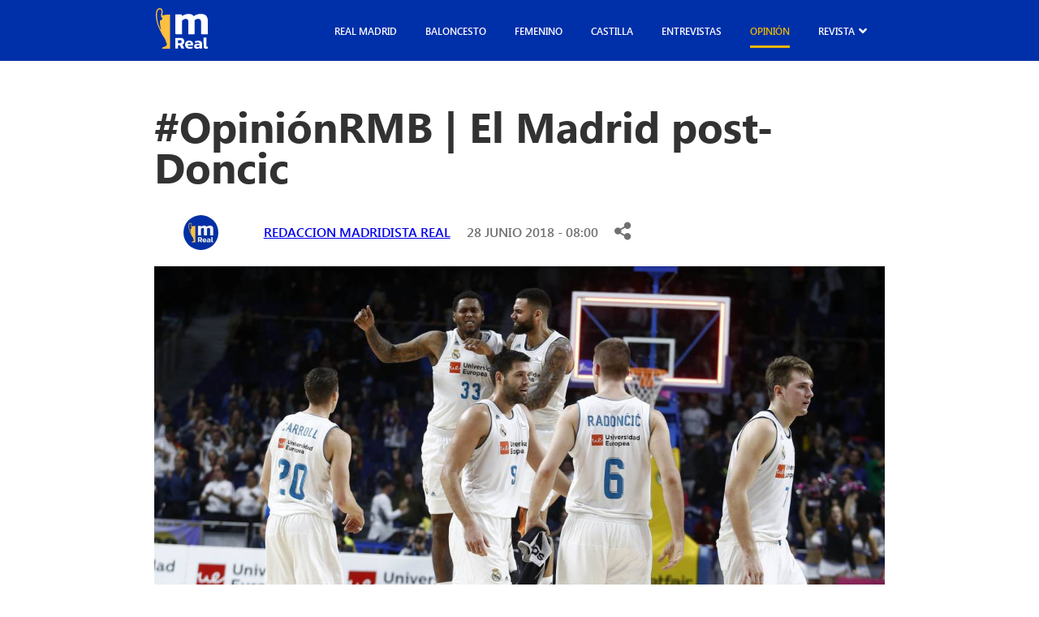

--- FILE ---
content_type: text/html; charset=UTF-8
request_url: https://madridistareal.com/opinionrmb-el-madrid-post-doncic/
body_size: 25773
content:
<!DOCTYPE html><html lang="es"><head><meta charset="UTF-8"><meta name="viewport" content="width=device-width, initial-scale=1.0"><link rel="preload" as="style" href="https://pro.fontawesome.com/releases/v5.15.4/css/all.css"><link rel="stylesheet" href="https://pro.fontawesome.com/releases/v5.15.4/css/all.css" media="print" onload="this.media='all'"> <noscript><link rel="stylesheet" href="https://pro.fontawesome.com/releases/v5.15.4/css/all.css"> </noscript><meta name='robots' content='index, follow, max-image-preview:large, max-snippet:-1, max-video-preview:-1' /><title>#OpiniónRMB | El Madrid post-Doncic - madridistaReal</title><link rel="canonical" href="https://madridistareal.com/opinionrmb-el-madrid-post-doncic/" /><meta property="og:locale" content="es_ES" /><meta property="og:type" content="article" /><meta property="og:title" content="#OpiniónRMB | El Madrid post-Doncic - madridistaReal" /><meta property="og:description" content="Y el Madrid ganó. Y lo ganó casi todo, nos quedamos a un Peruga de hacer triplete, y lo hizo [&hellip;]" /><meta property="og:url" content="https://madridistareal.com/opinionrmb-el-madrid-post-doncic/" /><meta property="og:site_name" content="madridistaReal" /><meta property="article:published_time" content="2018-06-28T06:00:26+00:00" /><meta property="article:modified_time" content="2023-11-03T14:39:47+00:00" /><meta property="og:image" content="https://madridistareal.com/wp-content/uploads/2023/11/1512909079_123038_1512922048_noticia_normal.jpg" /><meta property="og:image:width" content="1200" /><meta property="og:image:height" content="675" /><meta property="og:image:type" content="image/jpeg" /><meta name="author" content="Redaccion Madridista Real" /><meta name="twitter:card" content="summary_large_image" /><meta name="twitter:creator" content="@rmadridistareal" /><meta name="twitter:label1" content="Escrito por" /><meta name="twitter:data1" content="Redaccion Madridista Real" /><meta name="twitter:label2" content="Tiempo de lectura" /><meta name="twitter:data2" content="6 minutos" /> <script type="application/ld+json" class="yoast-schema-graph">{"@context":"https://schema.org","@graph":[{"@type":"Article","@id":"https://madridistareal.com/opinionrmb-el-madrid-post-doncic/#article","isPartOf":{"@id":"https://madridistareal.com/opinionrmb-el-madrid-post-doncic/"},"author":{"name":"Redaccion Madridista Real","@id":"https://madridistareal.com/#/schema/person/40b9f2ab2485395b0d0ac732bb768abf"},"headline":"#OpiniónRMB | El Madrid post-Doncic","datePublished":"2018-06-28T06:00:26+00:00","dateModified":"2023-11-03T14:39:47+00:00","mainEntityOfPage":{"@id":"https://madridistareal.com/opinionrmb-el-madrid-post-doncic/"},"wordCount":1275,"commentCount":0,"image":{"@id":"https://madridistareal.com/opinionrmb-el-madrid-post-doncic/#primaryimage"},"thumbnailUrl":"https://madridistareal.com/wp-content/uploads/2023/11/1512909079_123038_1512922048_noticia_normal.jpg","articleSection":["Actualidad","Baloncesto","Destacadas","Opinión"],"inLanguage":"es","potentialAction":[{"@type":"CommentAction","name":"Comment","target":["https://madridistareal.com/opinionrmb-el-madrid-post-doncic/#respond"]}]},{"@type":"WebPage","@id":"https://madridistareal.com/opinionrmb-el-madrid-post-doncic/","url":"https://madridistareal.com/opinionrmb-el-madrid-post-doncic/","name":"#OpiniónRMB | El Madrid post-Doncic - madridistaReal","isPartOf":{"@id":"https://madridistareal.com/#website"},"primaryImageOfPage":{"@id":"https://madridistareal.com/opinionrmb-el-madrid-post-doncic/#primaryimage"},"image":{"@id":"https://madridistareal.com/opinionrmb-el-madrid-post-doncic/#primaryimage"},"thumbnailUrl":"https://madridistareal.com/wp-content/uploads/2023/11/1512909079_123038_1512922048_noticia_normal.jpg","datePublished":"2018-06-28T06:00:26+00:00","dateModified":"2023-11-03T14:39:47+00:00","author":{"@id":"https://madridistareal.com/#/schema/person/40b9f2ab2485395b0d0ac732bb768abf"},"breadcrumb":{"@id":"https://madridistareal.com/opinionrmb-el-madrid-post-doncic/#breadcrumb"},"inLanguage":"es","potentialAction":[{"@type":"ReadAction","target":["https://madridistareal.com/opinionrmb-el-madrid-post-doncic/"]}]},{"@type":"ImageObject","inLanguage":"es","@id":"https://madridistareal.com/opinionrmb-el-madrid-post-doncic/#primaryimage","url":"https://madridistareal.com/wp-content/uploads/2023/11/1512909079_123038_1512922048_noticia_normal.jpg","contentUrl":"https://madridistareal.com/wp-content/uploads/2023/11/1512909079_123038_1512922048_noticia_normal.jpg","width":1200,"height":675},{"@type":"BreadcrumbList","@id":"https://madridistareal.com/opinionrmb-el-madrid-post-doncic/#breadcrumb","itemListElement":[{"@type":"ListItem","position":1,"name":"Portada","item":"https://madridistareal.com/"},{"@type":"ListItem","position":2,"name":"#OpiniónRMB | El Madrid post-Doncic"}]},{"@type":"WebSite","@id":"https://madridistareal.com/#website","url":"https://madridistareal.com/","name":"madridistaReal","description":"Información y opinión sobre el Real Madrid","potentialAction":[{"@type":"SearchAction","target":{"@type":"EntryPoint","urlTemplate":"https://madridistareal.com/?s={search_term_string}"},"query-input":{"@type":"PropertyValueSpecification","valueRequired":true,"valueName":"search_term_string"}}],"inLanguage":"es"},{"@type":"Person","@id":"https://madridistareal.com/#/schema/person/40b9f2ab2485395b0d0ac732bb768abf","name":"Redaccion Madridista Real","image":{"@type":"ImageObject","inLanguage":"es","@id":"https://madridistareal.com/#/schema/person/image/","url":"https://madridistareal.com/wp-content/uploads/2023/11/15BtAbYD_400x400-96x96.jpg","contentUrl":"https://madridistareal.com/wp-content/uploads/2023/11/15BtAbYD_400x400-96x96.jpg","caption":"Redaccion Madridista Real"},"sameAs":["https://x.com/rmadridistareal"],"url":"https://madridistareal.com/author/brais/"}]}</script> <link rel='dns-prefetch' href='//pro.fontawesome.com' /><link rel='dns-prefetch' href='//www.googletagmanager.com' /><link rel='dns-prefetch' href='//pagead2.googlesyndication.com' /><link href='https://fonts.gstatic.com' crossorigin='anonymous' rel='preconnect' /><link rel="alternate" type="application/rss+xml" title="madridistaReal &raquo; Feed" href="https://madridistareal.com/feed/" /><link rel="alternate" type="application/rss+xml" title="madridistaReal &raquo; Feed de los comentarios" href="https://madridistareal.com/comments/feed/" /><link rel="alternate" type="application/rss+xml" title="madridistaReal &raquo; Comentario #OpiniónRMB | El Madrid post-Doncic del feed" href="https://madridistareal.com/opinionrmb-el-madrid-post-doncic/feed/" /><link rel="alternate" title="oEmbed (JSON)" type="application/json+oembed" href="https://madridistareal.com/wp-json/oembed/1.0/embed?url=https%3A%2F%2Fmadridistareal.com%2Fopinionrmb-el-madrid-post-doncic%2F" /><link rel="alternate" title="oEmbed (XML)" type="text/xml+oembed" href="https://madridistareal.com/wp-json/oembed/1.0/embed?url=https%3A%2F%2Fmadridistareal.com%2Fopinionrmb-el-madrid-post-doncic%2F&#038;format=xml" /> <!--noptimize--><script data-wpfc-render="false" id="madri-ready">
			window.advanced_ads_ready=function(e,a){a=a||"complete";var d=function(e){return"interactive"===a?"loading"!==e:"complete"===e};d(document.readyState)?e():document.addEventListener("readystatechange",(function(a){d(a.target.readyState)&&e()}),{once:"interactive"===a})},window.advanced_ads_ready_queue=window.advanced_ads_ready_queue||[];		</script>
		<!--/noptimize--><style id='wp-img-auto-sizes-contain-inline-css'>img:is([sizes=auto i],[sizes^="auto," i]){contain-intrinsic-size:3000px 1500px}
/*# sourceURL=wp-img-auto-sizes-contain-inline-css */</style><style id='wp-emoji-styles-inline-css'>img.wp-smiley, img.emoji {
		display: inline !important;
		border: none !important;
		box-shadow: none !important;
		height: 1em !important;
		width: 1em !important;
		margin: 0 0.07em !important;
		vertical-align: -0.1em !important;
		background: none !important;
		padding: 0 !important;
	}
/*# sourceURL=wp-emoji-styles-inline-css */</style><style id='wp-block-library-inline-css'>:root{--wp-block-synced-color:#7a00df;--wp-block-synced-color--rgb:122,0,223;--wp-bound-block-color:var(--wp-block-synced-color);--wp-editor-canvas-background:#ddd;--wp-admin-theme-color:#007cba;--wp-admin-theme-color--rgb:0,124,186;--wp-admin-theme-color-darker-10:#006ba1;--wp-admin-theme-color-darker-10--rgb:0,107,160.5;--wp-admin-theme-color-darker-20:#005a87;--wp-admin-theme-color-darker-20--rgb:0,90,135;--wp-admin-border-width-focus:2px}@media (min-resolution:192dpi){:root{--wp-admin-border-width-focus:1.5px}}.wp-element-button{cursor:pointer}:root .has-very-light-gray-background-color{background-color:#eee}:root .has-very-dark-gray-background-color{background-color:#313131}:root .has-very-light-gray-color{color:#eee}:root .has-very-dark-gray-color{color:#313131}:root .has-vivid-green-cyan-to-vivid-cyan-blue-gradient-background{background:linear-gradient(135deg,#00d084,#0693e3)}:root .has-purple-crush-gradient-background{background:linear-gradient(135deg,#34e2e4,#4721fb 50%,#ab1dfe)}:root .has-hazy-dawn-gradient-background{background:linear-gradient(135deg,#faaca8,#dad0ec)}:root .has-subdued-olive-gradient-background{background:linear-gradient(135deg,#fafae1,#67a671)}:root .has-atomic-cream-gradient-background{background:linear-gradient(135deg,#fdd79a,#004a59)}:root .has-nightshade-gradient-background{background:linear-gradient(135deg,#330968,#31cdcf)}:root .has-midnight-gradient-background{background:linear-gradient(135deg,#020381,#2874fc)}:root{--wp--preset--font-size--normal:16px;--wp--preset--font-size--huge:42px}.has-regular-font-size{font-size:1em}.has-larger-font-size{font-size:2.625em}.has-normal-font-size{font-size:var(--wp--preset--font-size--normal)}.has-huge-font-size{font-size:var(--wp--preset--font-size--huge)}.has-text-align-center{text-align:center}.has-text-align-left{text-align:left}.has-text-align-right{text-align:right}.has-fit-text{white-space:nowrap!important}#end-resizable-editor-section{display:none}.aligncenter{clear:both}.items-justified-left{justify-content:flex-start}.items-justified-center{justify-content:center}.items-justified-right{justify-content:flex-end}.items-justified-space-between{justify-content:space-between}.screen-reader-text{border:0;clip-path:inset(50%);height:1px;margin:-1px;overflow:hidden;padding:0;position:absolute;width:1px;word-wrap:normal!important}.screen-reader-text:focus{background-color:#ddd;clip-path:none;color:#444;display:block;font-size:1em;height:auto;left:5px;line-height:normal;padding:15px 23px 14px;text-decoration:none;top:5px;width:auto;z-index:100000}html :where(.has-border-color){border-style:solid}html :where([style*=border-top-color]){border-top-style:solid}html :where([style*=border-right-color]){border-right-style:solid}html :where([style*=border-bottom-color]){border-bottom-style:solid}html :where([style*=border-left-color]){border-left-style:solid}html :where([style*=border-width]){border-style:solid}html :where([style*=border-top-width]){border-top-style:solid}html :where([style*=border-right-width]){border-right-style:solid}html :where([style*=border-bottom-width]){border-bottom-style:solid}html :where([style*=border-left-width]){border-left-style:solid}html :where(img[class*=wp-image-]){height:auto;max-width:100%}:where(figure){margin:0 0 1em}html :where(.is-position-sticky){--wp-admin--admin-bar--position-offset:var(--wp-admin--admin-bar--height,0px)}@media screen and (max-width:600px){html :where(.is-position-sticky){--wp-admin--admin-bar--position-offset:0px}}

/*# sourceURL=wp-block-library-inline-css */</style><style id='wp-block-heading-inline-css'>h1:where(.wp-block-heading).has-background,h2:where(.wp-block-heading).has-background,h3:where(.wp-block-heading).has-background,h4:where(.wp-block-heading).has-background,h5:where(.wp-block-heading).has-background,h6:where(.wp-block-heading).has-background{padding:1.25em 2.375em}h1.has-text-align-left[style*=writing-mode]:where([style*=vertical-lr]),h1.has-text-align-right[style*=writing-mode]:where([style*=vertical-rl]),h2.has-text-align-left[style*=writing-mode]:where([style*=vertical-lr]),h2.has-text-align-right[style*=writing-mode]:where([style*=vertical-rl]),h3.has-text-align-left[style*=writing-mode]:where([style*=vertical-lr]),h3.has-text-align-right[style*=writing-mode]:where([style*=vertical-rl]),h4.has-text-align-left[style*=writing-mode]:where([style*=vertical-lr]),h4.has-text-align-right[style*=writing-mode]:where([style*=vertical-rl]),h5.has-text-align-left[style*=writing-mode]:where([style*=vertical-lr]),h5.has-text-align-right[style*=writing-mode]:where([style*=vertical-rl]),h6.has-text-align-left[style*=writing-mode]:where([style*=vertical-lr]),h6.has-text-align-right[style*=writing-mode]:where([style*=vertical-rl]){rotate:180deg}
/*# sourceURL=https://madridistareal.com/wp-includes/blocks/heading/style.min.css */</style><style id='wp-block-paragraph-inline-css'>.is-small-text{font-size:.875em}.is-regular-text{font-size:1em}.is-large-text{font-size:2.25em}.is-larger-text{font-size:3em}.has-drop-cap:not(:focus):first-letter{float:left;font-size:8.4em;font-style:normal;font-weight:100;line-height:.68;margin:.05em .1em 0 0;text-transform:uppercase}body.rtl .has-drop-cap:not(:focus):first-letter{float:none;margin-left:.1em}p.has-drop-cap.has-background{overflow:hidden}:root :where(p.has-background){padding:1.25em 2.375em}:where(p.has-text-color:not(.has-link-color)) a{color:inherit}p.has-text-align-left[style*="writing-mode:vertical-lr"],p.has-text-align-right[style*="writing-mode:vertical-rl"]{rotate:180deg}
/*# sourceURL=https://madridistareal.com/wp-includes/blocks/paragraph/style.min.css */</style><style id='global-styles-inline-css'>:root{--wp--preset--aspect-ratio--square: 1;--wp--preset--aspect-ratio--4-3: 4/3;--wp--preset--aspect-ratio--3-4: 3/4;--wp--preset--aspect-ratio--3-2: 3/2;--wp--preset--aspect-ratio--2-3: 2/3;--wp--preset--aspect-ratio--16-9: 16/9;--wp--preset--aspect-ratio--9-16: 9/16;--wp--preset--color--black: #000000;--wp--preset--color--cyan-bluish-gray: #abb8c3;--wp--preset--color--white: #ffffff;--wp--preset--color--pale-pink: #f78da7;--wp--preset--color--vivid-red: #cf2e2e;--wp--preset--color--luminous-vivid-orange: #ff6900;--wp--preset--color--luminous-vivid-amber: #fcb900;--wp--preset--color--light-green-cyan: #7bdcb5;--wp--preset--color--vivid-green-cyan: #00d084;--wp--preset--color--pale-cyan-blue: #8ed1fc;--wp--preset--color--vivid-cyan-blue: #0693e3;--wp--preset--color--vivid-purple: #9b51e0;--wp--preset--gradient--vivid-cyan-blue-to-vivid-purple: linear-gradient(135deg,rgb(6,147,227) 0%,rgb(155,81,224) 100%);--wp--preset--gradient--light-green-cyan-to-vivid-green-cyan: linear-gradient(135deg,rgb(122,220,180) 0%,rgb(0,208,130) 100%);--wp--preset--gradient--luminous-vivid-amber-to-luminous-vivid-orange: linear-gradient(135deg,rgb(252,185,0) 0%,rgb(255,105,0) 100%);--wp--preset--gradient--luminous-vivid-orange-to-vivid-red: linear-gradient(135deg,rgb(255,105,0) 0%,rgb(207,46,46) 100%);--wp--preset--gradient--very-light-gray-to-cyan-bluish-gray: linear-gradient(135deg,rgb(238,238,238) 0%,rgb(169,184,195) 100%);--wp--preset--gradient--cool-to-warm-spectrum: linear-gradient(135deg,rgb(74,234,220) 0%,rgb(151,120,209) 20%,rgb(207,42,186) 40%,rgb(238,44,130) 60%,rgb(251,105,98) 80%,rgb(254,248,76) 100%);--wp--preset--gradient--blush-light-purple: linear-gradient(135deg,rgb(255,206,236) 0%,rgb(152,150,240) 100%);--wp--preset--gradient--blush-bordeaux: linear-gradient(135deg,rgb(254,205,165) 0%,rgb(254,45,45) 50%,rgb(107,0,62) 100%);--wp--preset--gradient--luminous-dusk: linear-gradient(135deg,rgb(255,203,112) 0%,rgb(199,81,192) 50%,rgb(65,88,208) 100%);--wp--preset--gradient--pale-ocean: linear-gradient(135deg,rgb(255,245,203) 0%,rgb(182,227,212) 50%,rgb(51,167,181) 100%);--wp--preset--gradient--electric-grass: linear-gradient(135deg,rgb(202,248,128) 0%,rgb(113,206,126) 100%);--wp--preset--gradient--midnight: linear-gradient(135deg,rgb(2,3,129) 0%,rgb(40,116,252) 100%);--wp--preset--font-size--small: 13px;--wp--preset--font-size--medium: 20px;--wp--preset--font-size--large: 36px;--wp--preset--font-size--x-large: 42px;--wp--preset--spacing--20: 0.44rem;--wp--preset--spacing--30: 0.67rem;--wp--preset--spacing--40: 1rem;--wp--preset--spacing--50: 1.5rem;--wp--preset--spacing--60: 2.25rem;--wp--preset--spacing--70: 3.38rem;--wp--preset--spacing--80: 5.06rem;--wp--preset--shadow--natural: 6px 6px 9px rgba(0, 0, 0, 0.2);--wp--preset--shadow--deep: 12px 12px 50px rgba(0, 0, 0, 0.4);--wp--preset--shadow--sharp: 6px 6px 0px rgba(0, 0, 0, 0.2);--wp--preset--shadow--outlined: 6px 6px 0px -3px rgb(255, 255, 255), 6px 6px rgb(0, 0, 0);--wp--preset--shadow--crisp: 6px 6px 0px rgb(0, 0, 0);}:where(.is-layout-flex){gap: 0.5em;}:where(.is-layout-grid){gap: 0.5em;}body .is-layout-flex{display: flex;}.is-layout-flex{flex-wrap: wrap;align-items: center;}.is-layout-flex > :is(*, div){margin: 0;}body .is-layout-grid{display: grid;}.is-layout-grid > :is(*, div){margin: 0;}:where(.wp-block-columns.is-layout-flex){gap: 2em;}:where(.wp-block-columns.is-layout-grid){gap: 2em;}:where(.wp-block-post-template.is-layout-flex){gap: 1.25em;}:where(.wp-block-post-template.is-layout-grid){gap: 1.25em;}.has-black-color{color: var(--wp--preset--color--black) !important;}.has-cyan-bluish-gray-color{color: var(--wp--preset--color--cyan-bluish-gray) !important;}.has-white-color{color: var(--wp--preset--color--white) !important;}.has-pale-pink-color{color: var(--wp--preset--color--pale-pink) !important;}.has-vivid-red-color{color: var(--wp--preset--color--vivid-red) !important;}.has-luminous-vivid-orange-color{color: var(--wp--preset--color--luminous-vivid-orange) !important;}.has-luminous-vivid-amber-color{color: var(--wp--preset--color--luminous-vivid-amber) !important;}.has-light-green-cyan-color{color: var(--wp--preset--color--light-green-cyan) !important;}.has-vivid-green-cyan-color{color: var(--wp--preset--color--vivid-green-cyan) !important;}.has-pale-cyan-blue-color{color: var(--wp--preset--color--pale-cyan-blue) !important;}.has-vivid-cyan-blue-color{color: var(--wp--preset--color--vivid-cyan-blue) !important;}.has-vivid-purple-color{color: var(--wp--preset--color--vivid-purple) !important;}.has-black-background-color{background-color: var(--wp--preset--color--black) !important;}.has-cyan-bluish-gray-background-color{background-color: var(--wp--preset--color--cyan-bluish-gray) !important;}.has-white-background-color{background-color: var(--wp--preset--color--white) !important;}.has-pale-pink-background-color{background-color: var(--wp--preset--color--pale-pink) !important;}.has-vivid-red-background-color{background-color: var(--wp--preset--color--vivid-red) !important;}.has-luminous-vivid-orange-background-color{background-color: var(--wp--preset--color--luminous-vivid-orange) !important;}.has-luminous-vivid-amber-background-color{background-color: var(--wp--preset--color--luminous-vivid-amber) !important;}.has-light-green-cyan-background-color{background-color: var(--wp--preset--color--light-green-cyan) !important;}.has-vivid-green-cyan-background-color{background-color: var(--wp--preset--color--vivid-green-cyan) !important;}.has-pale-cyan-blue-background-color{background-color: var(--wp--preset--color--pale-cyan-blue) !important;}.has-vivid-cyan-blue-background-color{background-color: var(--wp--preset--color--vivid-cyan-blue) !important;}.has-vivid-purple-background-color{background-color: var(--wp--preset--color--vivid-purple) !important;}.has-black-border-color{border-color: var(--wp--preset--color--black) !important;}.has-cyan-bluish-gray-border-color{border-color: var(--wp--preset--color--cyan-bluish-gray) !important;}.has-white-border-color{border-color: var(--wp--preset--color--white) !important;}.has-pale-pink-border-color{border-color: var(--wp--preset--color--pale-pink) !important;}.has-vivid-red-border-color{border-color: var(--wp--preset--color--vivid-red) !important;}.has-luminous-vivid-orange-border-color{border-color: var(--wp--preset--color--luminous-vivid-orange) !important;}.has-luminous-vivid-amber-border-color{border-color: var(--wp--preset--color--luminous-vivid-amber) !important;}.has-light-green-cyan-border-color{border-color: var(--wp--preset--color--light-green-cyan) !important;}.has-vivid-green-cyan-border-color{border-color: var(--wp--preset--color--vivid-green-cyan) !important;}.has-pale-cyan-blue-border-color{border-color: var(--wp--preset--color--pale-cyan-blue) !important;}.has-vivid-cyan-blue-border-color{border-color: var(--wp--preset--color--vivid-cyan-blue) !important;}.has-vivid-purple-border-color{border-color: var(--wp--preset--color--vivid-purple) !important;}.has-vivid-cyan-blue-to-vivid-purple-gradient-background{background: var(--wp--preset--gradient--vivid-cyan-blue-to-vivid-purple) !important;}.has-light-green-cyan-to-vivid-green-cyan-gradient-background{background: var(--wp--preset--gradient--light-green-cyan-to-vivid-green-cyan) !important;}.has-luminous-vivid-amber-to-luminous-vivid-orange-gradient-background{background: var(--wp--preset--gradient--luminous-vivid-amber-to-luminous-vivid-orange) !important;}.has-luminous-vivid-orange-to-vivid-red-gradient-background{background: var(--wp--preset--gradient--luminous-vivid-orange-to-vivid-red) !important;}.has-very-light-gray-to-cyan-bluish-gray-gradient-background{background: var(--wp--preset--gradient--very-light-gray-to-cyan-bluish-gray) !important;}.has-cool-to-warm-spectrum-gradient-background{background: var(--wp--preset--gradient--cool-to-warm-spectrum) !important;}.has-blush-light-purple-gradient-background{background: var(--wp--preset--gradient--blush-light-purple) !important;}.has-blush-bordeaux-gradient-background{background: var(--wp--preset--gradient--blush-bordeaux) !important;}.has-luminous-dusk-gradient-background{background: var(--wp--preset--gradient--luminous-dusk) !important;}.has-pale-ocean-gradient-background{background: var(--wp--preset--gradient--pale-ocean) !important;}.has-electric-grass-gradient-background{background: var(--wp--preset--gradient--electric-grass) !important;}.has-midnight-gradient-background{background: var(--wp--preset--gradient--midnight) !important;}.has-small-font-size{font-size: var(--wp--preset--font-size--small) !important;}.has-medium-font-size{font-size: var(--wp--preset--font-size--medium) !important;}.has-large-font-size{font-size: var(--wp--preset--font-size--large) !important;}.has-x-large-font-size{font-size: var(--wp--preset--font-size--x-large) !important;}
/*# sourceURL=global-styles-inline-css */</style><style id='classic-theme-styles-inline-css'>/*! This file is auto-generated */
.wp-block-button__link{color:#fff;background-color:#32373c;border-radius:9999px;box-shadow:none;text-decoration:none;padding:calc(.667em + 2px) calc(1.333em + 2px);font-size:1.125em}.wp-block-file__button{background:#32373c;color:#fff;text-decoration:none}
/*# sourceURL=/wp-includes/css/classic-themes.min.css */</style><link rel='stylesheet' id='contact-form-7-css' href='https://madridistareal.com/wp-content/cache/autoptimize/css/autoptimize_single_3fd2afa98866679439097f4ab102fe0a.css?ver=5.9.5' media='all' /><link rel='stylesheet' id='cmplz-general-css' href='https://madridistareal.com/wp-content/plugins/complianz-gdpr/assets/css/cookieblocker.min.css?ver=1756658235' media='all' /><link rel='stylesheet' id='kp-styles-css' href='https://madridistareal.com/wp-content/cache/autoptimize/css/autoptimize_single_02c82e543405a053d0d8d4273fe6032e.css?ver=6.9' media='all' /><link rel='stylesheet' id='kp-hamburges-css' href='https://madridistareal.com/wp-content/cache/autoptimize/css/autoptimize_single_04480c2021c4a093e5c6780fcd970e15.css?ver=6.9' media='all' /><link rel='stylesheet' id='fontawesome-css' href='https://pro.fontawesome.com/releases/v5.10.0/css/all.css' media='all' /><link rel='stylesheet' id='theme-style-css' href='https://madridistareal.com/wp-content/cache/autoptimize/css/autoptimize_single_890a0b00040c57c3fe272a2dc0125bda.css?ver=1.0.0' media='all' /><link rel='stylesheet' id='jquery-lazyloadxt-spinner-css-css' href='https://madridistareal.com/wp-content/cache/autoptimize/css/autoptimize_single_d4a56d3242663a4b372dc090375e8136.css?ver=6.9' media='all' /><link rel='stylesheet' id='a3a3_lazy_load-css' href='//madridistareal.com/wp-content/uploads/sass/a3_lazy_load.min.css?ver=1757979551' media='all' /> <script defer src="https://madridistareal.com/wp-includes/js/jquery/jquery.min.js?ver=3.7.1" id="jquery-core-js"></script> <script defer src="https://madridistareal.com/wp-includes/js/jquery/jquery-migrate.min.js?ver=3.4.1" id="jquery-migrate-js"></script> <link rel="https://api.w.org/" href="https://madridistareal.com/wp-json/" /><link rel="alternate" title="JSON" type="application/json" href="https://madridistareal.com/wp-json/wp/v2/posts/4741" /><link rel="EditURI" type="application/rsd+xml" title="RSD" href="https://madridistareal.com/xmlrpc.php?rsd" /><meta name="generator" content="WordPress 6.9" /><link rel='shortlink' href='https://madridistareal.com/?p=4741' /><meta name="generator" content="Site Kit by Google 1.168.0" /><script async
     crossorigin="anonymous" data-type="lazy" data-src="https://pagead2.googlesyndication.com/pagead/js/adsbygoogle.js?client=ca-pub-9446202615297410"></script>  <script defer src="[data-uri]"></script> <style>.cmplz-hidden {
					display: none !important;
				}</style><meta name="google-adsense-platform-account" content="ca-host-pub-2644536267352236"><meta name="google-adsense-platform-domain" content="sitekit.withgoogle.com">  <script async crossorigin="anonymous" data-type="lazy" data-src="https://pagead2.googlesyndication.com/pagead/js/adsbygoogle.js?client=ca-pub-9446202615297410&amp;host=ca-host-pub-2644536267352236"></script> <link rel="icon" href="https://madridistareal.com/wp-content/uploads/2023/11/15BtAbYD_400x400-150x150.jpg" sizes="32x32" /><link rel="icon" href="https://madridistareal.com/wp-content/uploads/2023/11/15BtAbYD_400x400-300x300.jpg" sizes="192x192" /><link rel="apple-touch-icon" href="https://madridistareal.com/wp-content/uploads/2023/11/15BtAbYD_400x400-300x300.jpg" /><meta name="msapplication-TileImage" content="https://madridistareal.com/wp-content/uploads/2023/11/15BtAbYD_400x400-300x300.jpg" /><style id="wp-custom-css">.laliga .main-single__content iframe {
    max-width: 100%;
    max-height: 500px;
}

.imgPrincipal {
    position: relative;
}

.colaboracion {
    position: absolute;
    bottom: 20px;
    z-index: 999;
    padding: 10px;
    background: #ff4b44;
    color: #fff;
    font-weight: 700;
    border-radius: 10px;
    -webkit-box-shadow: 0px 0px 5px 0px rgba(0,0,0,0.75);
    -moz-box-shadow: 0px 0px 5px 0px rgba(0, 0, 0, 0.75);
	  box-shadow: 0px 0px 5px 0px rgba(0,0,0,0.75);
}

.colaboracion.derecha {
    right: 30px;
}
.colaboracion.izquierda {
    left: 30px;
}

.main-card .main-card__img {
    position: relative;
}

.main-card__img .colaboracion.derecha {
    right: 7px;
}
.main-card__img .colaboracion {
    font-size: 10px;
    padding: 5px 10px;
    border-radius: 5px;
    bottom: 7px;
}
.main-card__img .colaboracion.izquierda {
    left: 7px;
}

.entry-content .wp-block-image {
  position: relative;
  width: 100%;
  min-height: 250px;
  margin-bottom: 0.8em;
}

.entry-content .wp-block-image img {
  display: block;
  width: 100%;
  height: auto;
}

.entry-content p.imagen-descripcion {
  min-height: 1.6em;
  margin-top: 0;
  font-size: 0.9rem;
  line-height: 1.5;
}

@media (max-width: 768px) {
  .entry-content .wp-block-image {
    min-height: 180px;
  }
}

ins.adsbygoogle {
  display: block;
  width: 100%;
  min-height: 280px;
}

@media (max-width: 1023px) {
  ins.adsbygoogle {
    min-height: 200px;
  }
}

ins.adsbygoogle:empty,
footer ins.adsbygoogle:empty {
  display: none !important;
}

iframe {
  max-width: 100%;
}

img {
  max-width: 100%;
  height: auto;
}

document.addEventListener("DOMContentLoaded", function() {
  setTimeout(function() {
    var ads = document.createElement('script');
    ads.src = "https://pagead2.googlesyndication.com/pagead/js/adsbygoogle.js";
    ads.async = true;
   document.body.appendChild(ads);
  }, 3000);
});</style> <script type="text/plain" data-service="google-analytics" data-category="statistics" async data-cmplz-src="https://www.googletagmanager.com/gtag/js?id=G-W8GBN1FXF6"></script> <script defer src="[data-uri]"></script> <meta name="google-site-verification" content="FR-Jvr7DMR9lu121CC_tXAGAodyFK6hc9A5eMHDNq6Q" /></head><body data-rsssl=1 data-cmplz=1 class="single-post   g-general"><header class="main-header post"><div class="main-header__content main-content__small"><div class="main-header__mb-menu"> <button aria-label="boton" class="main-header__button menu-toggle hamburger hamburger--elastic ml-autos" aria-controls="primary-menu" aria-expanded="false"> <span class="hamburger-box"> <span class="hamburger-inner"></span> </span> </button></div> <a class="main-header__logo" href="https://madridistareal.com" alt="Logo"> <svg xmlns="http://www.w3.org/2000/svg" width="64" height="51" viewbox="0 0 64 51" fill="none"> <path d="M4.13374 0.0854885C5.57568 -0.160608 7.09231 0.421074 7.84157 1.69183C8.00908 2.29364 8.33957 2.85966 8.35316 3.49728C8.43012 4.92687 8.43238 6.3945 7.92986 7.75921C7.90043 8.11717 7.88006 8.47513 7.85742 8.83309C8.57726 8.81072 9.32878 8.88678 10.0101 8.60713C10.8432 8.45276 11.6852 8.35432 12.5092 8.16192C14.1481 8.07019 15.7711 7.81738 17.4167 7.88226C17.4484 21.9142 17.4281 35.9484 17.4281 49.9804C14.1639 49.9781 10.8997 49.9938 7.63785 49.9468C7.64464 49.7186 7.65143 49.4882 7.65822 49.2622C8.17885 48.4143 9.13637 48.1212 9.99655 47.7454C10.3882 47.6178 10.7685 47.4657 11.151 47.3181C11.4113 47.2778 11.6399 47.1749 11.8346 47.0071C11.8957 47.0227 12.0202 47.0541 12.0814 47.0697C13.1362 46.2352 13.77 44.8951 13.4916 43.5528C13.4033 43.3335 13.3173 43.1143 13.2335 42.895C12.9461 42.6243 12.6676 42.3447 12.4005 42.0583C12.3666 41.2842 12.4571 40.4542 12.0157 39.7719C11.4521 38.5078 10.8409 37.2572 10.1414 36.0603C9.38537 35.2951 8.80135 34.3846 8.28072 33.4494C7.08778 31.3576 6.0533 29.183 4.98261 27.033C4.63627 26.0889 4.10205 25.2298 3.75119 24.2924C3.47503 23.7957 3.28036 23.2633 3.06078 22.742C2.56957 21.6681 2.16439 20.5562 1.83389 19.4242C1.4536 18.0013 1.04841 16.5829 0.781305 15.1332C0.686233 14.6857 0.607005 14.236 0.484769 13.7953C0.208606 11.35 -0.226011 8.8756 0.140697 6.41687C0.174651 5.95376 0.192761 5.49065 0.215397 5.02755L0.335369 4.8866C0.414597 4.10133 0.677178 3.34738 1.02804 2.64265C1.3608 1.76565 2.06026 1.1437 2.75972 0.566493C3.19886 0.356193 3.67196 0.230909 4.13374 0.0854885ZM2.12138 3.74561C2.05573 3.97157 1.99009 4.19753 1.92218 4.42126C1.32458 6.29606 1.51019 8.28273 1.53057 10.2157C1.51472 11.4529 1.83389 12.6655 1.79089 13.9049L1.96292 13.9206C1.95613 14.7931 2.16665 15.6477 2.37037 16.4912C2.49487 17.4017 2.77556 18.2809 3.04946 19.1557C3.35505 20.2206 3.76251 21.2565 4.18807 22.2789C4.30578 22.5899 4.41443 22.9031 4.52988 23.2163C4.74945 23.6391 4.90111 24.0955 5.11842 24.5228C5.2633 24.93 5.45118 25.3215 5.68207 25.6884C5.7613 25.9345 5.83373 26.1829 5.90164 26.4312C6.02161 26.4625 6.26156 26.5207 6.3838 26.552C6.085 25.0598 5.70244 23.5877 5.45571 22.0887C5.27462 20.8224 5.23161 19.5316 5.00072 18.2832C4.91922 17.2988 4.89206 16.3055 4.97355 15.3188C5.48966 15.122 6.05104 15.0258 6.53319 14.7461C7.17154 14.3277 7.6469 13.7237 8.12226 13.1398C8.16075 11.9898 6.89764 11.4842 6.56262 10.4752C6.51961 10.162 6.45397 9.85103 6.34984 9.55124C6.34079 9.25145 6.34079 8.95166 6.3521 8.65411C6.66901 6.5869 7.50203 4.37875 6.48339 2.36076C6.23666 1.88199 5.77261 1.61128 5.30178 1.3898C3.81457 1.2757 2.53562 2.39432 2.12138 3.74561Z" fill="#FEC03F "/> <path d="M32.1461 9.75705C35.2314 7.68537 39.1317 6.65624 42.8327 7.38782C44.3312 7.69208 45.7324 8.60264 46.536 9.90024C48.9966 8.2939 51.8759 7.19542 54.8526 7.17528C57.3449 7.04776 60.0658 7.49297 61.9219 9.27381C63.4748 10.9808 63.9547 13.3657 63.9909 15.5962C64.0022 21.12 64.0045 26.6437 63.9886 32.1675C61.2112 32.1675 58.4314 32.2167 55.6539 32.116C55.6336 27.0531 55.6562 21.9903 55.6404 16.9274C55.6336 16.1309 55.5226 15.3076 55.1265 14.6029C54.6964 13.878 53.8747 13.4709 53.0576 13.3411C51.1221 12.9585 49.0758 13.708 47.7018 15.0705C47.9666 16.5717 47.8557 18.0975 47.8738 19.6143C47.8784 23.7778 47.867 27.9413 47.8784 32.1048C45.2525 32.2637 42.6154 32.1361 39.9851 32.1697C39.9715 26.9435 39.9987 21.7173 39.9738 16.4911C39.9126 15.509 39.7044 14.3859 38.8827 13.7371C38.0519 13.2114 36.9993 13.1756 36.0509 13.3143C34.5931 13.5738 33.416 14.5358 32.3091 15.4441C32.2842 21.0215 32.3227 26.5967 32.291 32.1719C29.5339 32.1339 26.77 32.2614 24.0197 32.1026C24.0265 24.8092 24.0174 17.5158 24.0219 10.2246C24.0287 9.36554 23.9789 8.5042 24.0831 7.64958C26.6794 7.69208 29.2758 7.65405 31.87 7.66971C31.9447 8.36773 32.0465 9.06127 32.1461 9.75705Z" fill="white"/> <path d="M58.8616 36.2371C59.9685 36.208 61.0754 36.2259 62.1823 36.2169C62.2321 39.9553 62.0963 43.7027 62.2525 47.4367C62.8048 47.6403 63.3934 47.6537 63.957 47.4904C63.9412 48.2152 63.9389 48.9423 63.9547 49.6672C62.7505 50.09 61.3561 50.1907 60.1564 49.7142C59.14 49.2958 58.8978 48.1078 58.8842 47.1346C58.8525 43.5036 58.8978 39.8681 58.8616 36.2371Z" fill="white"/> <path d="M24.0221 36.7807C26.0707 36.7762 28.1215 36.7762 30.1701 36.7784C31.1639 36.7986 32.2278 36.8321 33.1106 37.34C35.0732 38.5526 35.6006 41.3089 34.625 43.2933C34.2243 44.1099 33.475 44.6759 32.6669 45.0652C33.7331 46.4679 34.1881 48.2197 34.9554 49.788C33.8146 49.92 32.6714 49.7723 31.5306 49.7857C31.1141 48.8014 30.65 47.8371 30.2426 46.8527C30.0411 46.4165 29.8102 45.8728 29.2828 45.761C28.6377 45.6692 27.9835 45.7229 27.3338 45.7073C27.3293 47.0675 27.3225 48.4277 27.3293 49.788C26.2246 49.8126 25.12 49.8775 24.0176 49.7634C24.0289 45.4343 24.0176 41.1075 24.0221 36.7807ZM27.3293 39.3826C27.3361 40.6623 27.3293 41.942 27.3225 43.2195C28.357 43.1859 29.3982 43.2799 30.4259 43.159C32.2595 42.8347 32.1893 39.6287 30.3286 39.4229C29.3326 39.3401 28.3298 39.4229 27.3293 39.3826Z" fill="white"/> <path d="M37.4024 41.3133C38.5364 40.2372 40.2138 39.9844 41.7236 40.1097C43.1633 40.2104 44.6709 40.8815 45.359 42.197C46.0766 43.3805 45.857 44.8101 45.8842 46.1234C43.6002 46.1346 41.3162 46.0831 39.0344 46.1525C39.2925 46.9959 40.0531 47.5328 40.9133 47.6559C42.3733 47.8505 43.8922 47.7789 45.2934 47.2935C45.3138 48.0161 45.316 48.7365 45.2911 49.4591C43.5708 50.0296 41.6987 50.1705 39.915 49.8596C38.3848 49.5687 36.8817 48.6157 36.3588 47.1055C35.725 45.1837 35.9129 42.8123 37.4024 41.3133ZM39.9648 42.4946C39.2404 42.7586 39.0707 43.5819 39.0684 44.2598C40.3994 44.2642 41.7304 44.215 43.0637 44.1904C42.9935 43.6356 43.0252 42.9286 42.4638 42.6087C41.7282 42.1702 40.7525 42.2373 39.9648 42.4946Z" fill="white"/> <path d="M48.2519 40.7495C49.9224 40.141 51.7515 39.9531 53.5148 40.1813C54.6149 40.3826 55.8169 40.7809 56.4259 41.7832C57.0484 42.6982 56.9623 43.8481 56.9578 44.8996C56.9623 46.5216 56.9193 48.1436 56.9895 49.7656C56.0161 49.9088 55.0315 49.7365 54.0536 49.7947C54.0196 49.5307 53.9902 49.2689 53.9608 49.005C52.9693 49.8708 51.5772 50.0565 50.3027 50.0095C49.2252 49.9692 48.0753 49.5352 47.5117 48.5754C46.7217 47.2241 47.102 45.2263 48.5258 44.4365C50.1556 43.5595 52.0729 43.998 53.8408 43.875C53.7819 43.5192 53.7163 43.168 53.6371 42.8168C51.9801 41.9308 49.9926 42.4364 48.2564 42.8145C48.2609 42.1254 48.2609 41.4364 48.2519 40.7495ZM50.7079 47.8729C51.7741 48.2152 52.9557 47.9042 53.7933 47.1861C53.791 46.7028 53.7933 46.2196 53.7955 45.7363C52.7973 45.7811 51.7696 45.6245 50.7939 45.8773C49.893 46.1122 49.8387 47.5619 50.7079 47.8729Z" fill="white"/> </svg> </a><div class="main-header__nav"> <a class="main-header__logo mobile" href="https://madridistareal.com" alt="Logo"> <svg xmlns="http://www.w3.org/2000/svg" width="64" height="51" viewbox="0 0 64 51" fill="none"> <path d="M4.13374 0.0854885C5.57568 -0.160608 7.09231 0.421074 7.84157 1.69183C8.00908 2.29364 8.33957 2.85966 8.35316 3.49728C8.43012 4.92687 8.43238 6.3945 7.92986 7.75921C7.90043 8.11717 7.88006 8.47513 7.85742 8.83309C8.57726 8.81072 9.32878 8.88678 10.0101 8.60713C10.8432 8.45276 11.6852 8.35432 12.5092 8.16192C14.1481 8.07019 15.7711 7.81738 17.4167 7.88226C17.4484 21.9142 17.4281 35.9484 17.4281 49.9804C14.1639 49.9781 10.8997 49.9938 7.63785 49.9468C7.64464 49.7186 7.65143 49.4882 7.65822 49.2622C8.17885 48.4143 9.13637 48.1212 9.99655 47.7454C10.3882 47.6178 10.7685 47.4657 11.151 47.3181C11.4113 47.2778 11.6399 47.1749 11.8346 47.0071C11.8957 47.0227 12.0202 47.0541 12.0814 47.0697C13.1362 46.2352 13.77 44.8951 13.4916 43.5528C13.4033 43.3335 13.3173 43.1143 13.2335 42.895C12.9461 42.6243 12.6676 42.3447 12.4005 42.0583C12.3666 41.2842 12.4571 40.4542 12.0157 39.7719C11.4521 38.5078 10.8409 37.2572 10.1414 36.0603C9.38537 35.2951 8.80135 34.3846 8.28072 33.4494C7.08778 31.3576 6.0533 29.183 4.98261 27.033C4.63627 26.0889 4.10205 25.2298 3.75119 24.2924C3.47503 23.7957 3.28036 23.2633 3.06078 22.742C2.56957 21.6681 2.16439 20.5562 1.83389 19.4242C1.4536 18.0013 1.04841 16.5829 0.781305 15.1332C0.686233 14.6857 0.607005 14.236 0.484769 13.7953C0.208606 11.35 -0.226011 8.8756 0.140697 6.41687C0.174651 5.95376 0.192761 5.49065 0.215397 5.02755L0.335369 4.8866C0.414597 4.10133 0.677178 3.34738 1.02804 2.64265C1.3608 1.76565 2.06026 1.1437 2.75972 0.566493C3.19886 0.356193 3.67196 0.230909 4.13374 0.0854885ZM2.12138 3.74561C2.05573 3.97157 1.99009 4.19753 1.92218 4.42126C1.32458 6.29606 1.51019 8.28273 1.53057 10.2157C1.51472 11.4529 1.83389 12.6655 1.79089 13.9049L1.96292 13.9206C1.95613 14.7931 2.16665 15.6477 2.37037 16.4912C2.49487 17.4017 2.77556 18.2809 3.04946 19.1557C3.35505 20.2206 3.76251 21.2565 4.18807 22.2789C4.30578 22.5899 4.41443 22.9031 4.52988 23.2163C4.74945 23.6391 4.90111 24.0955 5.11842 24.5228C5.2633 24.93 5.45118 25.3215 5.68207 25.6884C5.7613 25.9345 5.83373 26.1829 5.90164 26.4312C6.02161 26.4625 6.26156 26.5207 6.3838 26.552C6.085 25.0598 5.70244 23.5877 5.45571 22.0887C5.27462 20.8224 5.23161 19.5316 5.00072 18.2832C4.91922 17.2988 4.89206 16.3055 4.97355 15.3188C5.48966 15.122 6.05104 15.0258 6.53319 14.7461C7.17154 14.3277 7.6469 13.7237 8.12226 13.1398C8.16075 11.9898 6.89764 11.4842 6.56262 10.4752C6.51961 10.162 6.45397 9.85103 6.34984 9.55124C6.34079 9.25145 6.34079 8.95166 6.3521 8.65411C6.66901 6.5869 7.50203 4.37875 6.48339 2.36076C6.23666 1.88199 5.77261 1.61128 5.30178 1.3898C3.81457 1.2757 2.53562 2.39432 2.12138 3.74561Z" fill="#FEC03F "/> <path d="M32.1461 9.75705C35.2314 7.68537 39.1317 6.65624 42.8327 7.38782C44.3312 7.69208 45.7324 8.60264 46.536 9.90024C48.9966 8.2939 51.8759 7.19542 54.8526 7.17528C57.3449 7.04776 60.0658 7.49297 61.9219 9.27381C63.4748 10.9808 63.9547 13.3657 63.9909 15.5962C64.0022 21.12 64.0045 26.6437 63.9886 32.1675C61.2112 32.1675 58.4314 32.2167 55.6539 32.116C55.6336 27.0531 55.6562 21.9903 55.6404 16.9274C55.6336 16.1309 55.5226 15.3076 55.1265 14.6029C54.6964 13.878 53.8747 13.4709 53.0576 13.3411C51.1221 12.9585 49.0758 13.708 47.7018 15.0705C47.9666 16.5717 47.8557 18.0975 47.8738 19.6143C47.8784 23.7778 47.867 27.9413 47.8784 32.1048C45.2525 32.2637 42.6154 32.1361 39.9851 32.1697C39.9715 26.9435 39.9987 21.7173 39.9738 16.4911C39.9126 15.509 39.7044 14.3859 38.8827 13.7371C38.0519 13.2114 36.9993 13.1756 36.0509 13.3143C34.5931 13.5738 33.416 14.5358 32.3091 15.4441C32.2842 21.0215 32.3227 26.5967 32.291 32.1719C29.5339 32.1339 26.77 32.2614 24.0197 32.1026C24.0265 24.8092 24.0174 17.5158 24.0219 10.2246C24.0287 9.36554 23.9789 8.5042 24.0831 7.64958C26.6794 7.69208 29.2758 7.65405 31.87 7.66971C31.9447 8.36773 32.0465 9.06127 32.1461 9.75705Z" fill="white"/> <path d="M58.8616 36.2371C59.9685 36.208 61.0754 36.2259 62.1823 36.2169C62.2321 39.9553 62.0963 43.7027 62.2525 47.4367C62.8048 47.6403 63.3934 47.6537 63.957 47.4904C63.9412 48.2152 63.9389 48.9423 63.9547 49.6672C62.7505 50.09 61.3561 50.1907 60.1564 49.7142C59.14 49.2958 58.8978 48.1078 58.8842 47.1346C58.8525 43.5036 58.8978 39.8681 58.8616 36.2371Z" fill="white"/> <path d="M24.0221 36.7807C26.0707 36.7762 28.1215 36.7762 30.1701 36.7784C31.1639 36.7986 32.2278 36.8321 33.1106 37.34C35.0732 38.5526 35.6006 41.3089 34.625 43.2933C34.2243 44.1099 33.475 44.6759 32.6669 45.0652C33.7331 46.4679 34.1881 48.2197 34.9554 49.788C33.8146 49.92 32.6714 49.7723 31.5306 49.7857C31.1141 48.8014 30.65 47.8371 30.2426 46.8527C30.0411 46.4165 29.8102 45.8728 29.2828 45.761C28.6377 45.6692 27.9835 45.7229 27.3338 45.7073C27.3293 47.0675 27.3225 48.4277 27.3293 49.788C26.2246 49.8126 25.12 49.8775 24.0176 49.7634C24.0289 45.4343 24.0176 41.1075 24.0221 36.7807ZM27.3293 39.3826C27.3361 40.6623 27.3293 41.942 27.3225 43.2195C28.357 43.1859 29.3982 43.2799 30.4259 43.159C32.2595 42.8347 32.1893 39.6287 30.3286 39.4229C29.3326 39.3401 28.3298 39.4229 27.3293 39.3826Z" fill="white"/> <path d="M37.4024 41.3133C38.5364 40.2372 40.2138 39.9844 41.7236 40.1097C43.1633 40.2104 44.6709 40.8815 45.359 42.197C46.0766 43.3805 45.857 44.8101 45.8842 46.1234C43.6002 46.1346 41.3162 46.0831 39.0344 46.1525C39.2925 46.9959 40.0531 47.5328 40.9133 47.6559C42.3733 47.8505 43.8922 47.7789 45.2934 47.2935C45.3138 48.0161 45.316 48.7365 45.2911 49.4591C43.5708 50.0296 41.6987 50.1705 39.915 49.8596C38.3848 49.5687 36.8817 48.6157 36.3588 47.1055C35.725 45.1837 35.9129 42.8123 37.4024 41.3133ZM39.9648 42.4946C39.2404 42.7586 39.0707 43.5819 39.0684 44.2598C40.3994 44.2642 41.7304 44.215 43.0637 44.1904C42.9935 43.6356 43.0252 42.9286 42.4638 42.6087C41.7282 42.1702 40.7525 42.2373 39.9648 42.4946Z" fill="white"/> <path d="M48.2519 40.7495C49.9224 40.141 51.7515 39.9531 53.5148 40.1813C54.6149 40.3826 55.8169 40.7809 56.4259 41.7832C57.0484 42.6982 56.9623 43.8481 56.9578 44.8996C56.9623 46.5216 56.9193 48.1436 56.9895 49.7656C56.0161 49.9088 55.0315 49.7365 54.0536 49.7947C54.0196 49.5307 53.9902 49.2689 53.9608 49.005C52.9693 49.8708 51.5772 50.0565 50.3027 50.0095C49.2252 49.9692 48.0753 49.5352 47.5117 48.5754C46.7217 47.2241 47.102 45.2263 48.5258 44.4365C50.1556 43.5595 52.0729 43.998 53.8408 43.875C53.7819 43.5192 53.7163 43.168 53.6371 42.8168C51.9801 41.9308 49.9926 42.4364 48.2564 42.8145C48.2609 42.1254 48.2609 41.4364 48.2519 40.7495ZM50.7079 47.8729C51.7741 48.2152 52.9557 47.9042 53.7933 47.1861C53.791 46.7028 53.7933 46.2196 53.7955 45.7363C52.7973 45.7811 51.7696 45.6245 50.7939 45.8773C49.893 46.1122 49.8387 47.5619 50.7079 47.8729Z" fill="white"/> </svg> </a><div class="menu-menu-principal-container"><ul id="menu-menu-principal" class="main-header__menu"><li id="menu-item-18681" class="menu-item menu-item-type-taxonomy menu-item-object-category menu-item-18681"><a href="https://madridistareal.com/real-madrid/">Real Madrid</a></li><li id="menu-item-65384" class="menu-item menu-item-type-taxonomy menu-item-object-category menu-item-65384"><a href="https://madridistareal.com/real-madrid-baloncesto/" title="Real Madrid Baloncesto">Baloncesto</a></li><li id="menu-item-18688" class="menu-item menu-item-type-taxonomy menu-item-object-category menu-item-18688"><a href="https://madridistareal.com/real-madrid-femenino/" title="Real Madrid Femenino">Femenino</a></li><li id="menu-item-18691" class="menu-item menu-item-type-taxonomy menu-item-object-category menu-item-18691"><a href="https://madridistareal.com/la-fabrica/real-madrid-castilla/" title="Real Madrid Castilla">Castilla</a></li><li id="menu-item-18693" class="menu-item menu-item-type-taxonomy menu-item-object-category menu-item-18693"><a href="https://madridistareal.com/entrevista/">Entrevistas</a></li><li id="menu-item-18694" class="menu-item menu-item-type-taxonomy menu-item-object-category current-post-ancestor current-menu-parent current-post-parent menu-item-18694"><a href="https://madridistareal.com/opinion/">Opinión</a></li><li id="menu-item-18695" class="menu-item menu-item-type-custom menu-item-object-custom menu-item-has-children menu-item-18695"><a href="#">Revista</a><ul class="sub-menu"><li id="menu-item-18696" class="menu-item menu-item-type-taxonomy menu-item-object-category menu-item-18696"><a href="https://madridistareal.com/reportajes/penas/">Peñas</a></li><li id="menu-item-24813" class="menu-item menu-item-type-post_type menu-item-object-page menu-item-24813"><a href="https://madridistareal.com/suscripcion/">Suscripciones</a></li><li id="menu-item-24819" class="menu-item menu-item-type-post_type menu-item-object-page menu-item-24819"><a href="https://madridistareal.com/formulario-de-suscripcion-para-penas/">Suscripciones para Peñas</a></li></ul></li></ul></div></div></div></header><div class="main-grid main-content__general"><div></div><div class="main-single"><h1 class="main-single__title"> #OpiniónRMB | El Madrid post-Doncic</h1><div class="g-flex g-align-center"><div class="mini__author main-grid grid12 mb-grid12  g-mr-20 g-place-item-c"><div class="mini__author__img"> <img alt='madridistareal' src="//madridistareal.com/wp-content/plugins/a3-lazy-load/assets/images/lazy_placeholder.gif" data-lazy-type="image" data-src='https://madridistareal.com/wp-content/uploads/2023/11/15BtAbYD_400x400-80x80.jpg' srcset="" data-srcset='https://madridistareal.com/wp-content/uploads/2023/11/15BtAbYD_400x400-160x160.jpg 2x' class='lazy lazy-hidden avatar avatar-80 photo' height='80' width='80' decoding='async'/><noscript><img alt='madridistareal' src='https://madridistareal.com/wp-content/uploads/2023/11/15BtAbYD_400x400-80x80.jpg' srcset='https://madridistareal.com/wp-content/uploads/2023/11/15BtAbYD_400x400-160x160.jpg 2x' class='avatar avatar-80 photo' height='80' width='80' decoding='async'/></noscript></div> <span class="mini__author__name"> <a href="https://madridistareal.com/author/brais/"> Redaccion Madridista Real </a> </span></div> <span class="g-mr-20 main-single__date"> 28 junio 2018 - 08:00 </span><div class="main-share"> <a class="main-share__button" href=""> <img src="https://madridistareal.com/wp-content/themes/madridistareal/assets/img/share.svg" alt="Compartir" title="Compartir"> </a><ul class="main-share__list hide"><li> <a href="https://www.facebook.com/sharer/sharer.php?u=https%3A%2F%2Fmadridistareal.com%2Fopinionrmb-el-madrid-post-doncic%2F" aria-label="Compartir en Facebook" target="_blank"> <img src="https://madridistareal.com/wp-content/themes/madridistareal/assets/img/icon-facebook-blue.svg" alt="Facebook" title="Facebook"> </a></li><li> <a href="https://www.linkedin.com/shareArticle?mini=true&url=https%3A%2F%2Fmadridistareal.com%2Fopinionrmb-el-madrid-post-doncic%2F&title=%23Opini%C3%B3nRMB%20%7C%20El%20Madrid%20post-Doncic" aria-label="Compartir en Instagram" target="_blank"> <img src="https://madridistareal.com/wp-content/themes/madridistareal/assets/img/icon-linkedin-blue.svg" alt="Linkedin" title="Linkedin"> </a></li><li> <a href="https://twitter.com/intent/tweet?text=%23Opini%C3%B3nRMB%20%7C%20El%20Madrid%20post-Doncic&url=https%3A%2F%2Fmadridistareal.com%2Fopinionrmb-el-madrid-post-doncic%2F" aria-label="Compartir en Twitter" target="_blank"> <img src="https://madridistareal.com/wp-content/themes/madridistareal/assets/img/icon-twitter-x.svg" alt="Twitter" title="Twitter"> </a></li></ul></div></div><div class="main-single__content"> <img src="https://madridistareal.com/wp-content/uploads/2023/11/1512909079_123038_1512922048_noticia_normal.jpg" alt="#OpiniónRMB | El Madrid post-Doncic" title="#OpiniónRMB | El Madrid post-Doncic"><p class="imagen-descripcion"></p><p>Y el Madrid ganó. Y lo ganó casi todo, nos quedamos a un Peruga de hacer triplete, y lo hizo siendo el mejor de todos, ganando a los mejores en las circunstancias más adversas, y demostrando una tremenda solidez. El Madrid de Pablo Laso se convirtió en un rodillo inaccesible para el resto de rivales europeos. Y lo hizo porque su rotación no tenía fin, porque todos los jugadores entendieron su rol, y porque en la plantilla del Madrid jugaba Luka Doncic.</p><p>Luka Doncic nos ha durado un suspiro, y solo podemos lamentarnos. Un niño ha soportado al club más grande del baloncesto europeo en la temporada con la mayor plaga de lesiones que se recuerda. Ante ese gigante nos encontramos. Ya era especial cuando apareció delgadito y con apenas 16 años, pero se ha transformado en un monstruo con tan solo 19. Un jugador que ha convertido al Madrid en un equipo inaccesible, simplemente mejor que el resto. Este año el Madrid ha hecho muchas cosas bien, pero ha ganado fundamentalmente porque tenía un jugador que no tenía nadie.</p><p>Ahora se marcha a Dallas, a jugar con los mejores, allí tendrá que seguir mejorando y ocultando esos defectos que en la NBA se le harán más evidentes. Y pienso en ese primer paso tan corto o en el desplazamiento lateral. Problemas menores para un talento tan desbordante, Luka asume el juego con demasiada naturalidad, además de tener una capacidad innata para mejorar. Los Mavericks nos han quitado un buen puñado de Euroligas con la fuga sin oposición de Luka. Algo de lo que deberíamos hablar en otro momento. Esa servidumbre tan desagradable que el baloncesto europeo tiene hacia el basket USA. Hay formas de protegerse, nos va el futuro en ello.</p><p>Pero ahora toca hablar del futuro más cercano, del Madrid post-Doncic. Y el Madrid sin Luka será un Madrid peor, de eso no tengo ninguna duda. No podemos pensar que seremos igual de buenos porque sería mentirnos. No hay posibilidad de adquirir ningún jugador que sea capaz de generar tanto juego. El Madrid debe aspirar a seguir siendo el mejor, porque se puede, pero no tan bueno, porque es imposible. Para eso el club ya ha apostado por dos nombres: Klemen Prepeljc y Gabriel Deck. La política del Madrid es ejemplar. El grupo que dirigen Alberto Herreros y Juan Carlos Sánchez se adelanta siempre varios pasos a los hipotéticos problemas que la plantilla pueda sufrir en el corto y medio plazo. El trabajo es cuidadoso y en silencio, inteligente. La sección de basket la manejan profesionales que saben muy bien lo que hacen. Y los resultados terminan por respaldar esa política tan sabia.</p><p>Klemen Prepeljc es un escolta tirador de 25 años. Aparentemente viene a suplir el hueco que antes o después dejará Jaycee Carroll. El club lo fichó ya el año pasado asombrado por su excelente Europeo, junto a Doncic y Randolph, quizá pensando en un declive mayor de Rudy Fernández. El hecho es que Carroll parece que tiene menos de 35 años y Rudy ha terminado como MVP de la final ACB. El cuerpo del balear agradece el descanso veraniego. El esloveno viene a completar un juego exterior magnífico, cargado de puntos y con piezas compatibles. La temporada es tan larga que nadie sobra.</p><p>Gabriel Deck es un alero argentino de 23 años, ronda los dos metros, tiene un físico imponente y acaba de ser nombrado MVP de las Finales de la Liga Argentina. Le vimos por aquí el verano pasado jugando con San Lorenzo un par de partidos de pretemporada contra el Madrid y el Barcelona. Deck jugó muy bien ambos encuentros y dejó una sensación magnífica. Una intensidad bárbara, uno de esos jugadores que puedes llevarte a jugar a Estambul o Atenas. Una pieza que no existe en la plantilla. Un alero alto muy fuerte, que puede postear y amenazar desde fuera, al menos eso dice su tarjeta de visita. El basket europeo se juega a un ritmo diferente al argentino pero si traslada todo ese bagaje a la ACB, el fichaje es estupendo.</p><p>El resto de la plantilla no debería sufrir demasiados cambios. La política de la sección de basket, que comparte también con la de fútbol, se basa en la solidez del proyecto. Un núcleo duro de jugadores, muy identificados con el club, y pocos cambios por año. Las grandes dudas están en el puesto de uno y de cuatro.</p><p>La marcha de Doncic deja a Sergio Llull y Facundo Campazzo, recién renovado hasta 2020, como únicos bases de la plantilla. La figura del tercer base siempre ha existido en las plantillas de Pablo Laso. No sería descartable un base de rol o incluso subir al jovencísimo Melwin Pantzar al primer equipo. Una plantilla de 15 jugadores con dos bases entraña cierto riesgo. Una lesión de alguno de ellos podría obligarte a acudir al mercado en pleno invierno. La apuesta por un fichaje ahí es bastante razonable.</p><p>Y el puesto de cuatro debe retocarse ante la más que probable marcha de Anthony Randolph. El mejor cuatro de Europa por potencial. No parece que nadie tenga dudas al respecto. Sin embargo, en el deporte de elite el potencial es solo un papel sin firmar. Hay que demostrarlo y Randolph no lo ha hecho salvo en ocasiones esporádicas en Madrid. Su probable marcha sería una nueva pérdida de talento que, sumada a la de Doncic, hacen que la plantilla pierda poderío. Y esa sangría hay que taponarla.</p><p>El Madrid quedaría con Felipe Reyes, camino de los 39 años, y Trey Thomkins, también renovado, como únicos jugadores capaces de jugar en el 4. Parece bastante claro que el esfuerzo económico debe ir a ocupar ese hueco. Y el club debe hacerlo, primero porque puede tras el traspaso de Doncic, la marcha de Randolph y el ahorro por el nuevo contrato de Rudy; y segundo, porque está obligado a ello. El Madrid debe reforzar una posición que ya este año ha sido problemática. El perfil debería ser un jugador capacitado para cambiar en defensa, algo que ni Felipe ni Trey pueden hacer, para evitar pesadillas como la eliminatoria contra Panathinaikos. Si pudiera amenazar desde fuera y ser sólido en defensa ya sería la cuadratura del círculo. Toko Shengelia parece el elegido, aunque arrebatárselo a Baskonia en un año en el que la Final Four es en Vitoria va a ser más difícil que sacar a Juancho Hernángomez de la NBA. Dos opciones que cumplen bastante el perfil y que imagino estarán en la agenda del club.</p><p>Y esperar que Sergio Llull recupere su nivel de siempre. Y confiar en la eterna juventud de Jaycee Carroll. Apostar por la mejoría de un Rudy Fernández menos exigido en verano. Y creer en el valor de la intimidación de Walter Tavares y Ognjen Kuzmic. El Madrid pierde a Luka Doncic, y eso es muchísimo, pero sigue teniendo un grupo formidable y un entrenador que este año ha dado un clínic de cómo debe gestionarse una plantilla. Nunca hay que olvidar que el verdadero responsable de esta edad dorada de la sección de basket se sienta en el banquillo y se llama Pablo Laso Biurrún.</p><p style="text-align: right;"><strong>Texto: @IsraelLoranca</strong></p><p style="text-align: right;"><strong>Foto: AS </strong></p><div class="main-author  g-mb-50"><div class="main-author__top main-grid grid12 g-mr-20 g-place-item-c"><div class="main-author__img"> <img alt='madridistareal' src="//madridistareal.com/wp-content/plugins/a3-lazy-load/assets/images/lazy_placeholder.gif" data-lazy-type="image" data-src='https://madridistareal.com/wp-content/uploads/2023/11/15BtAbYD_400x400-80x80.jpg' srcset="" data-srcset='https://madridistareal.com/wp-content/uploads/2023/11/15BtAbYD_400x400-160x160.jpg 2x' class='lazy lazy-hidden avatar avatar-80 photo' height='80' width='80' decoding='async'/><noscript><img alt='madridistareal' src='https://madridistareal.com/wp-content/uploads/2023/11/15BtAbYD_400x400-80x80.jpg' srcset='https://madridistareal.com/wp-content/uploads/2023/11/15BtAbYD_400x400-160x160.jpg 2x' class='avatar avatar-80 photo' height='80' width='80' decoding='async'/></noscript></div><div> <span class="main-author__name"> <a href="https://madridistareal.com/author/brais/"> Redaccion Madridista Real </a> </span> <br> <span class="main-author__twitter"> <a href="https://twitter.com/rmadridistareal" target="_blank">@rmadridistareal</a> </span></div></div><p class="main-author__description"></p><div class="main-tags"></div></div><div><div class="main-title main-title--align-center"> <svg width="19" height="17" viewbox="0 0 19 17" fill="none" xmlns="http://www.w3.org/2000/svg"> <rect width="19" height="17" fill="#FEC03F"></rect> </svg><h2 class="main-title__title text-xs">También es relevante...</h2></div><div class="main-grid grid3"> <a href="https://madridistareal.com/real-madrid-recuperar-endrick-cesion-enero/" class="main-card"><div class="main-card main-grid grid12 mb-grid12 g-mb-20"><div class="main-card__img img-single-relative"> <img width="150" height="150" src="https://madridistareal.com/wp-content/uploads/2026/01/endrick-situacion-cesion-real-madrid-150x150.webp" class="attachment-thumbnail size-thumbnail" alt="Bombazo: El Real Madrid puede recuperar a Endrick de su cesión este mismo enero" title="Bombazo: El Real Madrid puede recuperar a Endrick de su cesión este mismo enero" decoding="async" /></div><div class="main-card__text"><h2 class="main-card__title text-xxs g-mt-0"> Bombazo: El Real Madrid puede recuperar a Endrick de su cesión este mismo enero</h2></div></div> </a> <a href="https://madridistareal.com/detalles-salida-xabi-alonso-llegada-arbeloa-real-madrid/" class="main-card"><div class="main-card main-grid grid12 mb-grid12 g-mb-20"><div class="main-card__img img-single-relative"> <img width="150" height="150" src="https://madridistareal.com/wp-content/uploads/2026/01/arbeloa-xabi-alonso-real-madrid-banquillo-150x150.webp" class="attachment-thumbnail size-thumbnail" alt="Los primeros detalles del adiós de Xabi Alonso y la llegada de Arbeloa al banquillo del Real Madrid" title="Los primeros detalles del adiós de Xabi Alonso y la llegada de Arbeloa al banquillo del Real Madrid" decoding="async" loading="lazy" /></div><div class="main-card__text"><h2 class="main-card__title text-xxs g-mt-0"> Los primeros detalles del adiós de Xabi Alonso y la llegada de Arbeloa al banquillo del Real Madrid</h2></div></div> </a> <a href="https://madridistareal.com/alvaro-arbeloa-sustituye-xabi-alonso-entrenador-real-madrid/" class="main-card"><div class="main-card main-grid grid12 mb-grid12 g-mb-20"><div class="main-card__img img-single-relative"> <img width="150" height="150" src="https://madridistareal.com/wp-content/uploads/2026/01/xabi-alonso-arbeloa-real-madrid-entrenador-150x150.webp" class="attachment-thumbnail size-thumbnail" alt="Última hora: Álvaro Arbeloa sustituye a Xabi Alonso como entrenador del Real Madrid" title="Última hora: Álvaro Arbeloa sustituye a Xabi Alonso como entrenador del Real Madrid" decoding="async" loading="lazy" /></div><div class="main-card__text"><h2 class="main-card__title text-xxs g-mt-0"> Última hora: Álvaro Arbeloa sustituye a Xabi Alonso como entrenador del Real Madrid</h2></div></div> </a></div></div></div></div><div></div></div><footer class="main-footer"><div class="main-grid main-content__general"><div></div><div class="main-grid grid21" ><div class="main-footer__cards"><div class="main-title main-title--align-center"> <svg width="19" height="17" viewbox="0 0 19 17" fill="none" xmlns="http://www.w3.org/2000/svg"> <rect width="19" height="17" fill="#FEC03F"/> </svg><h2 class="main-title__title main-title__title--color-white text-xs">ÚLTIMAS PUBLICACIONES</h2></div><div class="main-grid grid2"> <a href="https://madridistareal.com/real-madrid-recuperar-endrick-cesion-enero/" class="main-card"><div class="main-card main-grid grid12 mb-grid12 g-mb-10"><div class="main-card__img img_single_footer"> <img width="150" height="150" src="https://madridistareal.com/wp-content/uploads/2026/01/endrick-situacion-cesion-real-madrid-150x150.webp" class="attachment-thumbnail size-thumbnail" alt="Bombazo: El Real Madrid puede recuperar a Endrick de su cesión este mismo enero" title="Bombazo: El Real Madrid puede recuperar a Endrick de su cesión este mismo enero" decoding="async" loading="lazy" /></div><div class="main-card__text"><h2 class="main-card__title main-card__title--color-white text-xxs g-mt-0"> Bombazo: El Real Madrid puede recuperar a Endrick de su cesión este mismo enero</h2><p class="main-footer__description"> La entidad blanca tiene una cláusula válida hasta el día 20 de este mes para traer de vuelta a la [&hellip;]</p></div></div> </a> <a href="https://madridistareal.com/detalles-salida-xabi-alonso-llegada-arbeloa-real-madrid/" class="main-card"><div class="main-card main-grid grid12 mb-grid12 g-mb-10"><div class="main-card__img img_single_footer"> <img width="150" height="150" src="https://madridistareal.com/wp-content/uploads/2026/01/arbeloa-xabi-alonso-real-madrid-banquillo-150x150.webp" class="attachment-thumbnail size-thumbnail" alt="Los primeros detalles del adiós de Xabi Alonso y la llegada de Arbeloa al banquillo del Real Madrid" title="Los primeros detalles del adiós de Xabi Alonso y la llegada de Arbeloa al banquillo del Real Madrid" decoding="async" loading="lazy" /></div><div class="main-card__text"><h2 class="main-card__title main-card__title--color-white text-xxs g-mt-0"> Los primeros detalles del adiós de Xabi Alonso y la llegada de Arbeloa al banquillo del Real Madrid</h2><p class="main-footer__description"> El Real Madrid y Xabi Alonso terminan su etapa tan solo 232 días después de su fichaje como entrenador del [&hellip;]</p></div></div> </a> <a href="https://madridistareal.com/alvaro-arbeloa-sustituye-xabi-alonso-entrenador-real-madrid/" class="main-card"><div class="main-card main-grid grid12 mb-grid12 g-mb-10"><div class="main-card__img img_single_footer"> <img width="150" height="150" src="https://madridistareal.com/wp-content/uploads/2026/01/xabi-alonso-arbeloa-real-madrid-entrenador-150x150.webp" class="attachment-thumbnail size-thumbnail" alt="Última hora: Álvaro Arbeloa sustituye a Xabi Alonso como entrenador del Real Madrid" title="Última hora: Álvaro Arbeloa sustituye a Xabi Alonso como entrenador del Real Madrid" decoding="async" loading="lazy" /></div><div class="main-card__text"><h2 class="main-card__title main-card__title--color-white text-xxs g-mt-0"> Última hora: Álvaro Arbeloa sustituye a Xabi Alonso como entrenador del Real Madrid</h2><p class="main-footer__description"> El Real Madrid ha comunicado a través de su página web la marcha de Xabi Alonso y la incorporación de [&hellip;]</p></div></div> </a> <a href="https://madridistareal.com/real-madrid-recobra-casta-supercopa/" class="main-card"><div class="main-card main-grid grid12 mb-grid12 g-mb-10"><div class="main-card__img img_single_footer"> <img width="150" height="150" src="https://madridistareal.com/wp-content/uploads/2026/01/real-madrid-casta-supercopa-150x150.webp" class="attachment-thumbnail size-thumbnail" alt="El Real Madrid recobra la casta en la Supercopa" title="El Real Madrid recobra la casta en la Supercopa" decoding="async" loading="lazy" /></div><div class="main-card__text"><h2 class="main-card__title main-card__title--color-white text-xxs g-mt-0"> El Real Madrid recobra la casta en la Supercopa</h2><p class="main-footer__description"> Los blancos hincaron rodilla con la cabeza alta en la final de la Supercopa de España Nunca es fácil ingerir [&hellip;]</p></div></div> </a> <a href="https://madridistareal.com/brahim-diaz-domina-copa-africa-2025/" class="main-card"><div class="main-card main-grid grid12 mb-grid12 g-mb-10"><div class="main-card__img img_single_footer"> <img width="150" height="150" src="https://madridistareal.com/wp-content/uploads/2026/01/brahim-diaz-copa-africa-2025-150x150.webp" class="attachment-thumbnail size-thumbnail" alt="Brahim Díaz domina con puño de hierro la Copa África 2025" title="Brahim Díaz domina con puño de hierro la Copa África 2025" decoding="async" loading="lazy" /></div><div class="main-card__text"><h2 class="main-card__title main-card__title--color-white text-xxs g-mt-0"> Brahim Díaz domina con puño de hierro la Copa África 2025</h2><p class="main-footer__description"> El atacante madridista, Brahim Díaz, es el máximo goleador del torneo disputado en Marruecos Marruecos ya está en las semifinales [&hellip;]</p></div></div> </a> <a href="https://madridistareal.com/courtois-final-supercopa-perdido-por-detalles/" class="main-card"><div class="main-card main-grid grid12 mb-grid12 g-mb-10"><div class="main-card__img img_single_footer"> <img width="150" height="150" src="https://madridistareal.com/wp-content/uploads/2026/01/courtois-final-supercopa-derrota-150x150.webp" class="attachment-thumbnail size-thumbnail" alt="Courtois, sobre la final de Supercopa: «Hemos perdido por detalles»" title="Courtois, sobre la final de Supercopa: «Hemos perdido por detalles»" decoding="async" loading="lazy" /></div><div class="main-card__text"><h2 class="main-card__title main-card__title--color-white text-xxs g-mt-0"> Courtois, sobre la final de Supercopa: «Hemos perdido por detalles»</h2><p class="main-footer__description"> El portero del Real Madrid, Thibaut Courtois, habló en zona mixta de los temas más importantes que ha dejado la [&hellip;]</p></div></div> </a></div></div><div class="main-footer__info"><div class="main-title main-title--align-center"> <svg width="19" height="17" viewbox="0 0 19 17" fill="none" xmlns="http://www.w3.org/2000/svg"> <rect width="19" height="17" fill="#FEC03F"/> </svg><h2 class="main-title__title main-title__title--color-white text-xs">CONTACTO</h2></div><div class="main-infocontact"><ul class="main-infocontact__list"><li class="main-infocontact__item"> <a href="mailto:info@madridistareal.com"> <img src="https://madridistareal.com/wp-content/themes/madridistareal/assets/img/icon-mail.svg" alt="Correo" title="Correo"> <span class="main-infocontact__text">info@madridistareal.com</span> </a></li><li class="main-infocontact__item"> <a href="#"  target="_self"> <img src="https://madridistareal.com/wp-content/themes/madridistareal/assets/img/icon-address.svg" alt="Dirección" title="Dirección"> <span class="main-infocontact__text"> PRINTCOLORMultiproyectos Gráficos, S. L. C/ San                       Romualdo n° 26, 28037 Madrid </span> </a></li><li class="main-infocontact__item"> <a href="https://madridistareal.com/"> <img src="https://madridistareal.com/wp-content/themes/madridistareal/assets/img/icon-web.svg" alt="Sitio web" title="Sitio web"> <span class="main-infocontact__text">https://madridistareal.com/</span> </a></li></ul></div><div class="main-title main-title--align-center"> <svg width="19" height="17" viewbox="0 0 19 17" fill="none" xmlns="http://www.w3.org/2000/svg"> <rect width="19" height="17" fill="#FEC03F"/> </svg><h2 class="main-title__title main-title__title--color-white text-xs">SÍGUENOS</h2></div><div class="main-social"><ul class="main-social__list"><li> <a href="https://www.facebook.com/madridistaRealcom/" target="_blank"> <img src="https://madridistareal.com/wp-content/uploads/2023/10/icon-facebook.svg" alt="" title=""> </a></li><li> <a href="https://twitter.com/RMadridistaReal/" target="_blank"> <img src="https://madridistareal.com/wp-content/uploads/2023/11/twiiter-new-2.svg" alt="" title=""> </a></li><li> <a href="https://www.instagram.com/madridistarealcom/" target="_blank"> <img src="https://madridistareal.com/wp-content/uploads/2023/10/icon-instagram.svg" alt="" title=""> </a></li><li> <a href="https://youtube.com/@madridistaRealcom" target="_blank"> <img src="https://madridistareal.com/wp-content/uploads/2023/11/social-yt-grey.svg" alt="" title=""> </a></li></ul></div></div></div><div></div></div><div class="main-content__general footer_menu"><div class="footer_menu"><div class="menu-footer-container"><ul id="menu-footer" class="main-footer__menu"><li id="menu-item-34363" class="menu-item menu-item-type-post_type menu-item-object-page menu-item-34363"><a href="https://madridistareal.com/accesibilidad/">Accesibilidad</a></li><li id="menu-item-24357" class="menu-item menu-item-type-post_type menu-item-object-page menu-item-24357"><a href="https://madridistareal.com/aviso-legal/">Aviso Legal</a></li><li id="menu-item-24358" class="menu-item menu-item-type-post_type menu-item-object-page menu-item-24358"><a href="https://madridistareal.com/terminos-y-condiciones/">Términos y condiciones</a></li><li id="menu-item-24359" class="menu-item menu-item-type-post_type menu-item-object-page menu-item-privacy-policy menu-item-24359"><a rel="privacy-policy" href="https://madridistareal.com/politica-de-privacidad/">Política de privacidad</a></li><li id="menu-item-24564" class="menu-item menu-item-type-post_type menu-item-object-page menu-item-24564"><a href="https://madridistareal.com/quienes-somos/">Redacción</a></li><li id="menu-item-24376" class="menu-item menu-item-type-post_type menu-item-object-page menu-item-24376"><a href="https://madridistareal.com/contact/">Contacto</a></li><li id="menu-item-24384" class="menu-item menu-item-type-custom menu-item-object-custom menu-item-24384"><a target="_blank" href="https://www.kiwop.com/diseno-web-y-desarrollo">Desarrollo Web por Kiwop</a></li></ul></div></div><div style="text-align: center; margin-top: 10px;"> <img src="https://madridistareal.com/wp-content/uploads/2024/04/Banner-EU-Blanco.webp" alt="Banner EU Blanco" style="margin: 0 auto;"></div></div></footer> <script type="speculationrules">{"prefetch":[{"source":"document","where":{"and":[{"href_matches":"/*"},{"not":{"href_matches":["/wp-*.php","/wp-admin/*","/wp-content/uploads/*","/wp-content/*","/wp-content/plugins/*","/wp-content/themes/madridistareal/*","/*\\?(.+)"]}},{"not":{"selector_matches":"a[rel~=\"nofollow\"]"}},{"not":{"selector_matches":".no-prefetch, .no-prefetch a"}}]},"eagerness":"conservative"}]}</script>  <script type="text/javascript" id="hs-script-loader" async defer src="//js-eu1.hs-scripts.com/139839059.js"></script> <div id="cmplz-cookiebanner-container"><div class="cmplz-cookiebanner cmplz-hidden banner-1 bottom-right-view-preferences optin cmplz-bottom-right cmplz-categories-type-view-preferences" aria-modal="true" data-nosnippet="true" role="dialog" aria-live="polite" aria-labelledby="cmplz-header-1-optin" aria-describedby="cmplz-message-1-optin"><div class="cmplz-header"><div class="cmplz-logo"></div><div class="cmplz-title" id="cmplz-header-1-optin">Gestionar el consentimiento de las cookies</div><div class="cmplz-close" tabindex="0" role="button" aria-label="Cerrar ventana"> <svg aria-hidden="true" focusable="false" data-prefix="fas" data-icon="times" class="svg-inline--fa fa-times fa-w-11" role="img" xmlns="http://www.w3.org/2000/svg" viewbox="0 0 352 512"><path fill="currentColor" d="M242.72 256l100.07-100.07c12.28-12.28 12.28-32.19 0-44.48l-22.24-22.24c-12.28-12.28-32.19-12.28-44.48 0L176 189.28 75.93 89.21c-12.28-12.28-32.19-12.28-44.48 0L9.21 111.45c-12.28 12.28-12.28 32.19 0 44.48L109.28 256 9.21 356.07c-12.28 12.28-12.28 32.19 0 44.48l22.24 22.24c12.28 12.28 32.2 12.28 44.48 0L176 322.72l100.07 100.07c12.28 12.28 32.2 12.28 44.48 0l22.24-22.24c12.28-12.28 12.28-32.19 0-44.48L242.72 256z"></path></svg></div></div><div class="cmplz-divider cmplz-divider-header"></div><div class="cmplz-body"><div class="cmplz-message" id="cmplz-message-1-optin">Utilizamos tecnologías como las cookies para almacenar y/o acceder a la información del dispositivo. Lo hacemos para mejorar la experiencia de navegación y para mostrar anuncios (no) personalizados. El consentimiento a estas tecnologías nos permitirá procesar datos como el comportamiento de navegación o los ID's únicos en este sitio. No consentir o retirar el consentimiento, puede afectar negativamente a ciertas características y funciones.</div><div class="cmplz-categories"> <details class="cmplz-category cmplz-functional" > <summary> <span class="cmplz-category-header"> <span class="cmplz-category-title">Funcional</span> <span class='cmplz-always-active'> <span class="cmplz-banner-checkbox"> <input type="checkbox"
 id="cmplz-functional-optin"
 data-category="cmplz_functional"
 class="cmplz-consent-checkbox cmplz-functional"
 size="40"
 value="1"/> <label class="cmplz-label" for="cmplz-functional-optin"><span class="screen-reader-text">Funcional</span></label> </span> Siempre activo </span> <span class="cmplz-icon cmplz-open"> <svg xmlns="http://www.w3.org/2000/svg" viewbox="0 0 448 512"  height="18" ><path d="M224 416c-8.188 0-16.38-3.125-22.62-9.375l-192-192c-12.5-12.5-12.5-32.75 0-45.25s32.75-12.5 45.25 0L224 338.8l169.4-169.4c12.5-12.5 32.75-12.5 45.25 0s12.5 32.75 0 45.25l-192 192C240.4 412.9 232.2 416 224 416z"/></svg> </span> </span> </summary><div class="cmplz-description"> <span class="cmplz-description-functional">El almacenamiento o acceso técnico es estrictamente necesario para el propósito legítimo de permitir el uso de un servicio específico explícitamente solicitado por el abonado o usuario, o con el único propósito de llevar a cabo la transmisión de una comunicación a través de una red de comunicaciones electrónicas.</span></div> </details> <details class="cmplz-category cmplz-preferences" > <summary> <span class="cmplz-category-header"> <span class="cmplz-category-title">Preferencias</span> <span class="cmplz-banner-checkbox"> <input type="checkbox"
 id="cmplz-preferences-optin"
 data-category="cmplz_preferences"
 class="cmplz-consent-checkbox cmplz-preferences"
 size="40"
 value="1"/> <label class="cmplz-label" for="cmplz-preferences-optin"><span class="screen-reader-text">Preferencias</span></label> </span> <span class="cmplz-icon cmplz-open"> <svg xmlns="http://www.w3.org/2000/svg" viewbox="0 0 448 512"  height="18" ><path d="M224 416c-8.188 0-16.38-3.125-22.62-9.375l-192-192c-12.5-12.5-12.5-32.75 0-45.25s32.75-12.5 45.25 0L224 338.8l169.4-169.4c12.5-12.5 32.75-12.5 45.25 0s12.5 32.75 0 45.25l-192 192C240.4 412.9 232.2 416 224 416z"/></svg> </span> </span> </summary><div class="cmplz-description"> <span class="cmplz-description-preferences">El almacenamiento o acceso técnico es necesario para la finalidad legítima de almacenar preferencias no solicitadas por el abonado o usuario.</span></div> </details> <details class="cmplz-category cmplz-statistics" > <summary> <span class="cmplz-category-header"> <span class="cmplz-category-title">Estadísticas</span> <span class="cmplz-banner-checkbox"> <input type="checkbox"
 id="cmplz-statistics-optin"
 data-category="cmplz_statistics"
 class="cmplz-consent-checkbox cmplz-statistics"
 size="40"
 value="1"/> <label class="cmplz-label" for="cmplz-statistics-optin"><span class="screen-reader-text">Estadísticas</span></label> </span> <span class="cmplz-icon cmplz-open"> <svg xmlns="http://www.w3.org/2000/svg" viewbox="0 0 448 512"  height="18" ><path d="M224 416c-8.188 0-16.38-3.125-22.62-9.375l-192-192c-12.5-12.5-12.5-32.75 0-45.25s32.75-12.5 45.25 0L224 338.8l169.4-169.4c12.5-12.5 32.75-12.5 45.25 0s12.5 32.75 0 45.25l-192 192C240.4 412.9 232.2 416 224 416z"/></svg> </span> </span> </summary><div class="cmplz-description"> <span class="cmplz-description-statistics">El almacenamiento o acceso técnico que es utilizado exclusivamente con fines estadísticos.</span> <span class="cmplz-description-statistics-anonymous">El almacenamiento o acceso técnico que se utiliza exclusivamente con fines estadísticos anónimos. Sin un requerimiento, el cumplimiento voluntario por parte de tu proveedor de servicios de Internet, o los registros adicionales de un tercero, la información almacenada o recuperada sólo para este propósito no se puede utilizar para identificarte.</span></div> </details> <details class="cmplz-category cmplz-marketing" > <summary> <span class="cmplz-category-header"> <span class="cmplz-category-title">Marketing</span> <span class="cmplz-banner-checkbox"> <input type="checkbox"
 id="cmplz-marketing-optin"
 data-category="cmplz_marketing"
 class="cmplz-consent-checkbox cmplz-marketing"
 size="40"
 value="1"/> <label class="cmplz-label" for="cmplz-marketing-optin"><span class="screen-reader-text">Marketing</span></label> </span> <span class="cmplz-icon cmplz-open"> <svg xmlns="http://www.w3.org/2000/svg" viewbox="0 0 448 512"  height="18" ><path d="M224 416c-8.188 0-16.38-3.125-22.62-9.375l-192-192c-12.5-12.5-12.5-32.75 0-45.25s32.75-12.5 45.25 0L224 338.8l169.4-169.4c12.5-12.5 32.75-12.5 45.25 0s12.5 32.75 0 45.25l-192 192C240.4 412.9 232.2 416 224 416z"/></svg> </span> </span> </summary><div class="cmplz-description"> <span class="cmplz-description-marketing">El almacenamiento o acceso técnico es necesario para crear perfiles de usuario para enviar publicidad, o para rastrear al usuario en una web o en varias web con fines de marketing similares.</span></div> </details></div></div><div class="cmplz-links cmplz-information"> <a class="cmplz-link cmplz-manage-options cookie-statement" href="#" data-relative_url="#cmplz-manage-consent-container">Administrar opciones</a> <a class="cmplz-link cmplz-manage-third-parties cookie-statement" href="#" data-relative_url="#cmplz-cookies-overview">Gestionar los servicios</a> <a class="cmplz-link cmplz-manage-vendors tcf cookie-statement" href="#" data-relative_url="#cmplz-tcf-wrapper">Gestionar {vendor_count} proveedores</a> <a class="cmplz-link cmplz-external cmplz-read-more-purposes tcf" target="_blank" rel="noopener noreferrer nofollow" href="https://cookiedatabase.org/tcf/purposes/">Leer más sobre estos propósitos</a></div><div class="cmplz-divider cmplz-footer"></div><div class="cmplz-buttons"> <button class="cmplz-btn cmplz-accept">Aceptar</button> <button class="cmplz-btn cmplz-deny">Denegar</button> <button class="cmplz-btn cmplz-view-preferences">Ver preferencias</button> <button class="cmplz-btn cmplz-save-preferences">Guardar preferencias</button> <a class="cmplz-btn cmplz-manage-options tcf cookie-statement" href="#" data-relative_url="#cmplz-manage-consent-container">Ver preferencias</a></div><div class="cmplz-links cmplz-documents"> <a class="cmplz-link cookie-statement" href="#" data-relative_url="">{title}</a> <a class="cmplz-link privacy-statement" href="#" data-relative_url="">{title}</a> <a class="cmplz-link impressum" href="#" data-relative_url="">{title}</a></div></div></div><div id="cmplz-manage-consent" data-nosnippet="true"><button class="cmplz-btn cmplz-hidden cmplz-manage-consent manage-consent-1">Gestionar consentimiento</button></div> <script defer src="[data-uri]"></script> <script defer id="flying-scripts" src="[data-uri]"></script> <script src="https://madridistareal.com/wp-content/plugins/contact-form-7/includes/swv/js/index.js?ver=5.9.5" id="swv-js"></script> <script id="contact-form-7-js-extra">var wpcf7 = {"api":{"root":"https://madridistareal.com/wp-json/","namespace":"contact-form-7/v1"}};
//# sourceURL=contact-form-7-js-extra</script> <script src="https://madridistareal.com/wp-content/plugins/contact-form-7/includes/js/index.js?ver=5.9.5" id="contact-form-7-js"></script> <script defer src="https://madridistareal.com/wp-content/themes/madridistareal/assets/js/main.js?ver=3.6.1" id="kp-main-js-js"></script> <script defer src="https://madridistareal.com/wp-content/cache/autoptimize/js/autoptimize_single_b645b5402a5096f324a6b37d0a3259c0.js?ver=2.0.12" id="advanced-ads-find-adblocker-js"></script> <script defer id="jquery-lazyloadxt-js-extra" src="[data-uri]"></script> <script defer src="//madridistareal.com/wp-content/plugins/a3-lazy-load/assets/js/jquery.lazyloadxt.extra.min.js?ver=2.7.6" id="jquery-lazyloadxt-js"></script> <script defer src="//madridistareal.com/wp-content/plugins/a3-lazy-load/assets/js/jquery.lazyloadxt.srcset.min.js?ver=2.7.6" id="jquery-lazyloadxt-srcset-js"></script> <script defer id="jquery-lazyloadxt-extend-js-extra" src="[data-uri]"></script> <script defer src="https://madridistareal.com/wp-content/cache/autoptimize/js/autoptimize_single_624ebb44eb0fd0fd92d0a0433823c630.js?ver=2.7.6" id="jquery-lazyloadxt-extend-js"></script> <script id="google-recaptcha-js" data-type="lazy" data-src="https://www.google.com/recaptcha/api.js?render=6LfDE_4oAAAAAC5hmk3ZcYi6ClGLiUxbEHekt2SU&amp;ver=3.0"></script> <script defer src="https://madridistareal.com/wp-includes/js/dist/vendor/wp-polyfill.min.js?ver=3.15.0" id="wp-polyfill-js"></script> <script defer id="wpcf7-recaptcha-js-extra" data-type="lazy" data-src="[data-uri]"></script> <script id="wpcf7-recaptcha-js" data-type="lazy" data-src="https://madridistareal.com/wp-content/plugins/contact-form-7/modules/recaptcha/index.js?ver=5.9.5"></script> <script defer id="cmplz-cookiebanner-js-extra" src="[data-uri]"></script> <script defer id="cmplz-cookiebanner-js" data-type="lazy" data-src="https://madridistareal.com/wp-content/plugins/complianz-gdpr/cookiebanner/js/complianz.min.js?ver=1756658236"></script> <script id="wp-emoji-settings" type="application/json">{"baseUrl":"https://s.w.org/images/core/emoji/17.0.2/72x72/","ext":".png","svgUrl":"https://s.w.org/images/core/emoji/17.0.2/svg/","svgExt":".svg","source":{"concatemoji":"https://madridistareal.com/wp-includes/js/wp-emoji-release.min.js?ver=6.9"}}</script> <script type="module">/*! This file is auto-generated */
const a=JSON.parse(document.getElementById("wp-emoji-settings").textContent),o=(window._wpemojiSettings=a,"wpEmojiSettingsSupports"),s=["flag","emoji"];function i(e){try{var t={supportTests:e,timestamp:(new Date).valueOf()};sessionStorage.setItem(o,JSON.stringify(t))}catch(e){}}function c(e,t,n){e.clearRect(0,0,e.canvas.width,e.canvas.height),e.fillText(t,0,0);t=new Uint32Array(e.getImageData(0,0,e.canvas.width,e.canvas.height).data);e.clearRect(0,0,e.canvas.width,e.canvas.height),e.fillText(n,0,0);const a=new Uint32Array(e.getImageData(0,0,e.canvas.width,e.canvas.height).data);return t.every((e,t)=>e===a[t])}function p(e,t){e.clearRect(0,0,e.canvas.width,e.canvas.height),e.fillText(t,0,0);var n=e.getImageData(16,16,1,1);for(let e=0;e<n.data.length;e++)if(0!==n.data[e])return!1;return!0}function u(e,t,n,a){switch(t){case"flag":return n(e,"\ud83c\udff3\ufe0f\u200d\u26a7\ufe0f","\ud83c\udff3\ufe0f\u200b\u26a7\ufe0f")?!1:!n(e,"\ud83c\udde8\ud83c\uddf6","\ud83c\udde8\u200b\ud83c\uddf6")&&!n(e,"\ud83c\udff4\udb40\udc67\udb40\udc62\udb40\udc65\udb40\udc6e\udb40\udc67\udb40\udc7f","\ud83c\udff4\u200b\udb40\udc67\u200b\udb40\udc62\u200b\udb40\udc65\u200b\udb40\udc6e\u200b\udb40\udc67\u200b\udb40\udc7f");case"emoji":return!a(e,"\ud83e\u1fac8")}return!1}function f(e,t,n,a){let r;const o=(r="undefined"!=typeof WorkerGlobalScope&&self instanceof WorkerGlobalScope?new OffscreenCanvas(300,150):document.createElement("canvas")).getContext("2d",{willReadFrequently:!0}),s=(o.textBaseline="top",o.font="600 32px Arial",{});return e.forEach(e=>{s[e]=t(o,e,n,a)}),s}function r(e){var t=document.createElement("script");t.src=e,t.defer=!0,document.head.appendChild(t)}a.supports={everything:!0,everythingExceptFlag:!0},new Promise(t=>{let n=function(){try{var e=JSON.parse(sessionStorage.getItem(o));if("object"==typeof e&&"number"==typeof e.timestamp&&(new Date).valueOf()<e.timestamp+604800&&"object"==typeof e.supportTests)return e.supportTests}catch(e){}return null}();if(!n){if("undefined"!=typeof Worker&&"undefined"!=typeof OffscreenCanvas&&"undefined"!=typeof URL&&URL.createObjectURL&&"undefined"!=typeof Blob)try{var e="postMessage("+f.toString()+"("+[JSON.stringify(s),u.toString(),c.toString(),p.toString()].join(",")+"));",a=new Blob([e],{type:"text/javascript"});const r=new Worker(URL.createObjectURL(a),{name:"wpTestEmojiSupports"});return void(r.onmessage=e=>{i(n=e.data),r.terminate(),t(n)})}catch(e){}i(n=f(s,u,c,p))}t(n)}).then(e=>{for(const n in e)a.supports[n]=e[n],a.supports.everything=a.supports.everything&&a.supports[n],"flag"!==n&&(a.supports.everythingExceptFlag=a.supports.everythingExceptFlag&&a.supports[n]);var t;a.supports.everythingExceptFlag=a.supports.everythingExceptFlag&&!a.supports.flag,a.supports.everything||((t=a.source||{}).concatemoji?r(t.concatemoji):t.wpemoji&&t.twemoji&&(r(t.twemoji),r(t.wpemoji)))});
//# sourceURL=https://madridistareal.com/wp-includes/js/wp-emoji-loader.min.js</script> <!--noptimize--><script data-wpfc-render="false">!function(){window.advanced_ads_ready_queue=window.advanced_ads_ready_queue||[],advanced_ads_ready_queue.push=window.advanced_ads_ready;for(var d=0,a=advanced_ads_ready_queue.length;d<a;d++)advanced_ads_ready(advanced_ads_ready_queue[d])}();</script><!--/noptimize--> <script defer src="[data-uri]"></script> <script defer src="[data-uri]"></script> </body></html><!-- WP Fastest Cache file was created in 0.841 seconds, on 13 de January de 2026 @ 04:52 --><!-- via php -->

--- FILE ---
content_type: text/css
request_url: https://madridistareal.com/wp-content/cache/autoptimize/css/autoptimize_single_02c82e543405a053d0d8d4273fe6032e.css?ver=6.9
body_size: 3217
content:
html{scroll-behavior:smooth}html,body{width:100%;font-family:"Segoe UI",sans-serif !important;overflow-x:hidden !important;margin:0}.overlay-hidden{overflow:hidden}body{overflow-x:hidden !important}.bg-secondary{background-color:#ff4b44}.bg-gray{background-color:#eee}.text-white{color:#fff}.text-uppercase{text-transform:uppercase}.text-lg{font-size:52px;line-height:32px}@media (min-width:0px) and (max-width:575px){.text-lg{font-size:40px}}@media (min-width:576px) and (max-width:767px){.text-lg{font-size:40px}}.text-md{font-size:32px;line-height:32px}.text-sm{font-size:25px;line-height:25px}.text-xs{font-size:20px;line-height:24px}.text-xxs{font-size:16px;line-height:18px}.g-mb-50{margin-bottom:50px}.g-mb-20{margin-bottom:20px}.g-mb-10{margin-bottom:10px}.g-mt-0{margin-top:0}.g-mr-20{margin-right:20px}.g-flex{display:flex}.g-justify-center{justify-content:center}.g-align-center{align-items:center}@media (min-width:0px) and (max-width:575px){.mb-none{display:none}}@media (min-width:576px) and (max-width:767px){.mb-none{display:none}}.g-flex-between{justify-content:space-between}@media (min-width:0px) and (max-width:575px){.g-flex-between{flex-direction:column;align-items:flex-start;gap:10px}}@media (min-width:576px) and (max-width:767px){.g-flex-between{flex-direction:column;align-items:flex-start;gap:10px}}.g-place-item-c{place-items:center}.bg-primary{background-color:#0030a9}.main-content__general{width:95%;margin:20px auto}@media (min-width:0px) and (max-width:575px){.main-content__general.mb-width{width:100%}}@media (min-width:576px) and (max-width:767px){.main-content__general.mb-width{width:100%}}.main-content__large{max-width:1920px;margin:0 auto;width:100%}@media (min-width:0px) and (max-width:575px){.main-content__large{width:90%}}@media (min-width:576px) and (max-width:767px){.main-content__large{width:90%}}@media (min-width:992px) and (max-width:1199px){.main-content__large{width:95%}}.main-content__large.large-full{width:100%}.main-content__medium{width:90%;max-width:1920px;margin:0 auto}.main-content__small{width:70%;max-width:1920px;margin:0 auto}@media (min-width:0px) and (max-width:575px){.main-content__small{width:90%}}@media (min-width:576px) and (max-width:767px){.main-content__small{width:90%}}@media (min-width:768px) and (max-width:991px){.main-content__small{width:90%}}@media (min-width:992px) and (max-width:1199px){.main-content__small{width:90%}}@media (min-width:1600px){.main-content__small{width:65%}}.main-content__small.small-full{width:90%}@media (min-width:768px) and (max-width:991px){.main-content__small.small-full{width:90%}}@media (min-width:992px) and (max-width:1199px){.main-content__small.small-full{width:90%}}@media (min-width:1600px){.main-content__small.small-full{width:65%}}.main-content__extrasmall{width:65%;max-width:1920px;margin:0 auto}@media (min-width:0px) and (max-width:575px){.main-content__extrasmall{width:90%}}@media (min-width:576px) and (max-width:767px){.main-content__extrasmall{width:90%}}.main-content__extrasmall.extrasmall-full{width:100%}@media (min-width:768px) and (max-width:991px){.main-content__extrasmall{width:90%}}@media (min-width:992px) and (max-width:1199px){.main-content__extrasmall{width:90%}}.btn-custom{width:fit-content;border:2px solid #fec03f;border-radius:8px !important;color:#000;background-color:#fec03f;font-size:14px;font-weight:500;letter-spacing:1.69px;padding:8px 15px;transition:all ease-in-out .3s;text-decoration:none;font-family:"Segoe UI",sans-serif;text-align:center;letter-spacing:0px;display:flex;align-items:center;border-color:transparent !important}@media (min-width:0px) and (max-width:575px){.btn-custom{font-size:14px}}@media (min-width:576px) and (max-width:767px){.btn-custom{font-size:16px}}@media (min-width:768px) and (max-width:991px){.btn-custom{font-size:16px;text-align:center}}.btn-custom:hover{background-color:#eaa007;color:#000;transition:all ease-in-out .3s;border:2px solid #eaa007}.btn-custom.shadow{box-shadow:0px 15px 30px rgba(0,0,0,.25)}.main-header{padding:10px 0;background-color:#0030a9}.main-header.bg-secundary{background-color:#ff4b44}@media (min-width:0px) and (max-width:575px){.main-header{padding:20px 0}}@media (min-width:576px) and (max-width:767px){.main-header{padding:20px 0}}.main-header--bg-secundary{background-color:#ff4b44}.main-header__content{display:flex;justify-content:space-between}.main-header__mb-menu{display:none}@media (min-width:0px) and (max-width:575px){.main-header__mb-menu{display:block}}@media (min-width:576px) and (max-width:767px){.main-header__mb-menu{display:block}}@media (min-width:0px) and (max-width:575px){.main-header__nav{display:none}}@media (min-width:576px) and (max-width:767px){.main-header__nav{display:none}}.main-header__nav.active-menu{position:absolute;top:120px;background:#0030a9;width:100%;left:0;height:100vh;display:block}.main-header__nav ul{display:flex;list-style:none;align-items:center}@media (min-width:0px) and (max-width:575px){.main-header__nav ul{flex-direction:column}}@media (min-width:576px) and (max-width:767px){.main-header__nav ul{flex-direction:column}}.main-header__nav ul li{margin-right:35px}@media (min-width:0px) and (max-width:575px){.main-header__nav ul li{margin-bottom:20px}}@media (min-width:576px) and (max-width:767px){.main-header__nav ul li{margin-bottom:20px}}.main-header__nav ul li.menu-item-has-children{position:relative}.main-header__nav ul li.menu-item-has-children:hover .sub-menu{opacity:1;pointer-events:unset}.main-header__nav ul li.menu-item-has-children>a{position:relative}.main-header__nav ul li.menu-item-has-children>a:before{content:" ";position:absolute;top:6px;right:-20px;width:13px;height:12px;background-image:url(//madridistareal.com/wp-content/themes/madridistareal/assets/css/../img/arrow-down.svg);object-fit:cover}.main-header__nav ul li.menu-item-has-children .sub-menu{position:absolute;opacity:0;pointer-events:none;padding-left:0;width:200px;background-color:#fff}.main-header__nav ul li.menu-item-has-children .sub-menu a{color:#000;padding:5px 10px}.main-header__nav ul li a{text-decoration:none;color:#fff;font-family:"Segoe UI",sans-serif;font-size:16px;font-weight:600;line-height:16px;text-transform:uppercase}@media (min-width:0px) and (max-width:575px){.main-header__logo{position:absolute;left:50%;transform:translate(-50%);top:8%}}@media (min-width:576px) and (max-width:767px){.main-header__logo{position:absolute;left:50%;transform:translate(-50%);top:8%}}.main-title--align-center{display:flex;align-items:center}.main-title__title{color:#323232}.main-title__title--color-white{color:#fff}.main-title svg{margin-right:8px}.main-description p{color:#323232;font-size:19px;font-style:normal;font-weight:400;line-height:32px}.grid-4{display:grid;grid-template-columns:repeat(4,1fr);grid-gap:30px}.grid-2{display:grid;grid-template-columns:repeat(2,1fr)}.grid-1-2{display:grid;grid-template-columns:1fr 1.5fr}.grid-2-1{display:grid;grid-template-columns:1.5fr 1fr}.g-general input[type=text],.g-general input[type=email],.g-general input[type=number],.g-general input[type=tel],.g-general input[type=url],.g-general select{width:100%;font-family:"Segoe UI",sans-serif;font-size:16px;font-weight:400;line-height:18px;color:#6d7286;border:none;padding:10px;background:0 0;border-bottom:2px solid #666;margin-bottom:25px}.g-general select{width:86%}.g-general input[type=text]::placeholder,.g-general input[type=email]::placeholder,.g-general input[type=number]::placeholder,.g-general input[type=tel]::placeholder,.g-general input[type=url]::placeholder{color:#6d7286;font-size:16px;font-weight:400;line-height:18px}.g-general input[type=text]:focus,.g-general input[type=email]:focus,.g-general input[type=number]:focus,.g-general input[type=tel]:focus,.g-general input[type=url]:focus{outline:none}.g-general textarea::placeholder{color:#6d7286;font-size:16px;font-weight:400;line-height:18px;font-family:"Segoe UI",sans-serif}.g-general textarea{resize:none;padding:10px;width:100%;font-family:"Segoe UI",sans-serif;font-size:16px;font-weight:400;line-height:18px;color:#666;border:none;padding:10px;background:0 0;border-bottom:2px solid #666;margin-bottom:25px;height:50px}.g-general textarea:focus{outline:none}.main-footer{background-color:#231f20;padding:20px}@media (min-width:0px) and (max-width:575px){.main-footer__info{order:-1}}@media (min-width:576px) and (max-width:767px){.main-footer__info{order:-1}}.main-infocontact__list{list-style:none;padding-left:0}.main-infocontact__item{margin-bottom:20px}.main-infocontact__item a{text-decoration:none;display:flex;align-items:center}.main-infocontact__text{color:#fff;font-size:16px;font-weight:400;line-height:22px;margin-left:10px}.main-social__list{display:flex;list-style:none;padding-left:0}.main-social__list--box-shadow li{margin-right:20px;background:#fff;box-shadow:0px 5px 50px 0px rgba(0,0,0,.07);width:30px;height:30px;padding:12px;display:flex;justify-content:center;align-items:center;border-radius:8px}.main-social__list li{margin-right:20px}@font-face{font-family:'Segoe UI';src:url(//madridistareal.com/wp-content/themes/madridistareal/assets/css/../fonts/SegoeUI-Italic.woff2) format("woff2"),url(//madridistareal.com/wp-content/themes/madridistareal/assets/css/../fonts/SegoeUI-Italic.woff) format("woff");font-weight:400;font-style:italic;font-display:swap}@font-face{font-family:'Segoe UI';src:url(//madridistareal.com/wp-content/themes/madridistareal/assets/css/../fonts/SegoeUI-BoldItalic.woff2) format("woff2"),url(//madridistareal.com/wp-content/themes/madridistareal/assets/css/../fonts/SegoeUI-BoldItalic.woff) format("woff");font-weight:700;font-style:italic;font-display:swap}@font-face{font-family:'Segoe UI';src:url(//madridistareal.com/wp-content/themes/madridistareal/assets/css/../fonts/SegoeUI-Bold.woff2) format("woff2"),url(//madridistareal.com/wp-content/themes/madridistareal/assets/css/../fonts/SegoeUI-Bold.woff) format("woff");font-weight:700;font-style:normal;font-display:swap}@font-face{font-family:'Segoe UI';src:url(//madridistareal.com/wp-content/themes/madridistareal/assets/css/../fonts/SegoeUI-Light.woff2) format("woff2"),url(//madridistareal.com/wp-content/themes/madridistareal/assets/css/../fonts/SegoeUI-Light.woff) format("woff");font-weight:300;font-style:normal;font-display:swap}@font-face{font-family:'Segoe UI';src:url(//madridistareal.com/wp-content/themes/madridistareal/assets/css/../fonts/SegoeUI-SemiBold.woff2) format("woff2"),url(//madridistareal.com/wp-content/themes/madridistareal/assets/css/../fonts/SegoeUI-SemiBold.woff) format("woff");font-weight:600;font-style:normal;font-display:swap}@font-face{font-family:'Segoe UI';src:url(//madridistareal.com/wp-content/themes/madridistareal/assets/css/../fonts/SegoeUI.woff2) format("woff2"),url(//madridistareal.com/wp-content/themes/madridistareal/assets/css/../fonts/SegoeUI.woff) format("woff");font-weight:400;font-style:normal;font-display:swap}.main-grid{display:grid;grid-template-columns:.7fr 4fr .7fr}@media (min-width:0px) and (max-width:575px){.main-grid{grid-template-columns:1fr}}@media (min-width:576px) and (max-width:767px){.main-grid{grid-template-columns:1fr}}.main-grid.grid12{grid-template-columns:1fr 2fr;gap:20px}@media (min-width:0px) and (max-width:575px){.main-grid.grid12.mb-grid12{grid-template-columns:1fr 2fr}}@media (min-width:576px) and (max-width:767px){.main-grid.grid12.mb-grid12{grid-template-columns:1fr 2fr}}@media (min-width:0px) and (max-width:575px){.main-grid.grid12{grid-template-columns:1fr}}@media (min-width:576px) and (max-width:767px){.main-grid.grid12{grid-template-columns:1fr}}.main-grid.grid21{grid-template-columns:2fr 1fr;gap:20px}@media (min-width:0px) and (max-width:575px){.main-grid.grid21{grid-template-columns:1fr}}@media (min-width:576px) and (max-width:767px){.main-grid.grid21{grid-template-columns:1fr}}.main-grid.grid151{grid-template-columns:1.5fr 1fr;gap:20px}@media (min-width:0px) and (max-width:575px){.main-grid.grid151{grid-template-columns:1fr}}@media (min-width:576px) and (max-width:767px){.main-grid.grid151{grid-template-columns:1fr}}.main-grid.grid3{grid-template-columns:repeat(3,1fr);gap:20px}@media (min-width:0px) and (max-width:575px){.main-grid.grid3{grid-template-columns:1fr}}@media (min-width:576px) and (max-width:767px){.main-grid.grid3{grid-template-columns:1fr}}.main-grid.grid2{grid-template-columns:repeat(2,1fr);gap:20px}@media (min-width:0px) and (max-width:575px){.main-grid.grid2{grid-template-columns:1fr}}@media (min-width:576px) and (max-width:767px){.main-grid.grid2{grid-template-columns:1fr}}.main-grid__lg{grid-template-columns:.7fr 6fr .7fr}@media (min-width:0px) and (max-width:575px){.main-grid__lg{grid-template-columns:1fr}}@media (min-width:576px) and (max-width:767px){.main-grid__lg{grid-template-columns:1fr}}.g-banner-advertisement{height:255px;display:flex;align-items:center;justify-content:center;margin-bottom:20px}.g-banner-advertisement--height-auto{height:auto;padding:30px}.g-advertisement-left{background-color:#eee;display:flex;align-items:center;justify-content:center}@media (min-width:0px) and (max-width:575px){.g-advertisement-left.mb-none{display:none}}.g-advertisement-right{background-color:#eee;display:flex;align-items:center;justify-content:center}@media (min-width:0px) and (max-width:575px){.g-advertisement-right.mb-none{display:none}}.main-card{text-decoration:none}.main-card:hover{text-decoration:none}.main-card--center{text-align:center}.main-card__img{width:100%}.main-card__img--height-lg{height:350px}@media (min-width:0px) and (max-width:575px){.main-card__img--height-lg{height:210px}}@media (min-width:0px) and (max-width:575px){.main-card__img--height-lg{height:210px}}.main-card__img--height-md{height:270px}@media (min-width:0px) and (max-width:575px){.main-card__img--height-md{height:210px}}@media (min-width:0px) and (max-width:575px){.main-card__img--height-md{height:210px}}.main-card__img--height-sm{height:200px}@media (min-width:0px) and (max-width:575px){.main-card__img--height-sm{height:210px}}@media (min-width:0px) and (max-width:575px){.main-card__img--height-sm{height:210px}}.main-card__img--height-xs{height:200px}.main-card__img img{width:100%;height:100%;object-fit:cover}.main-card__title{color:#323232;font-weight:700}.main-card__title--color-white{color:#fff}.main-card__description{color:#666;font-size:19px;font-style:normal;font-weight:400;line-height:21.12px;max-height:50;display:-webkit-box;-webkit-box-orient:vertical;-webkit-line-clamp:2;overflow:hidden;text-overflow:ellipsis}.main-card__author{color:#707070;text-align:center;font-size:16px;font-style:normal;font-weight:600;line-height:17.6px;text-transform:uppercase}.main-card__date{color:#0030a9;font-size:16px;font-weight:400;line-height:18px;text-transform:uppercase}@media (min-width:0px) and (max-width:575px){.main-single{padding:0 20px}}@media (min-width:576px) and (max-width:767px){.main-single{padding:0 20px}}@media (min-width:0px) and (max-width:575px){.main-single.laliga{padding:0}}@media (min-width:576px) and (max-width:767px){.main-single.laliga{padding:0}}.main-single__laligatop{background-color:#ff4b44;padding:20px 100px 100px;position:relative}@media (min-width:0px) and (max-width:575px){.main-single__laligatop{padding:20px 30px 100px}}@media (min-width:576px) and (max-width:767px){.main-single__laligatop{padding:20px 30px 100px}}.main-single__laligatop:after{content:"";position:absolute;width:500px;height:450px;bottom:0;left:-150px;background-image:url(/wp-content/uploads/2023/10/laliga.png);background-size:cover}.main-single__laligatop img{border-radius:40px;position:relative;z-index:99;height:500px;width:100%}@media (min-width:0px) and (max-width:575px){.main-single__laligatop img{height:200px}}@media (min-width:576px) and (max-width:767px){.main-single__laligatop img{height:200px}}.main-single__laligacenter{padding-bottom:50px}.main-single__laligacenter .info{padding:0 100px}@media (min-width:0px) and (max-width:575px){.main-single__laligacenter .info{padding:0 30px}}@media (min-width:576px) and (max-width:767px){.main-single__laligacenter .info{padding:0 30px}}.main-single__laligacenter .main-single__content p{padding:0 100px}@media (min-width:0px) and (max-width:575px){.main-single__laligacenter .main-single__content p{padding:0 30px}}@media (min-width:576px) and (max-width:767px){.main-single__laligacenter .main-single__content p{padding:0 30px}}.main-single__laligacenter .main-single__content img{padding:10px 0}.main-single__laligacenter .main-single__content h1{height:150px;display:flex;align-items:center;justify-content:center;margin-bottom:20px;background-color:#ff4b44;color:#fff}@media (min-width:0px) and (max-width:575px){.main-single__laligacenter .main-single__content h1{font-size:35px;text-align:center}}@media (min-width:576px) and (max-width:767px){.main-single__laligacenter .main-single__content h1{font-size:35px;text-align:center}}.main-single__title{color:#323232;font-size:52px;font-style:normal;font-weight:700;line-height:50px}@media (min-width:0px) and (max-width:575px){.main-single__title{font-size:32px;line-height:40px}}@media (min-width:576px) and (max-width:767px){.main-single__title{font-size:32px;line-height:40px}}.main-single__title--color-white{color:#fff}.main-single__subtitle{color:#323232;font-size:32px;font-style:normal;font-weight:400;line-height:32px}.main-single__content{margin-top:20px}.main-single__content img{margin-bottom:20px;width:100%}.main-single__date{color:#707070;font-size:16px;font-style:normal;font-weight:600;line-height:18px;text-transform:uppercase}.main-single p{color:#323232;font-size:19px;font-style:normal;font-weight:400;line-height:32px}.main-single h3{position:relative}.main-single h3:before{position:absolute;content:" ";left:-25px;top:0;width:19px;height:25px;background-image:url(//madridistareal.com/wp-content/themes/madridistareal/assets/css/../img/lateral-title-bg.svg)}@media (min-width:0px) and (max-width:575px){.main-single h3:before{display:none}}@media (min-width:576px) and (max-width:767px){.main-single h3:before{display:none}}.mini__author__img{width:43px;height:43px}.mini__author__img img{width:100%;height:100%}.mini__author__name{color:#707070;font-size:16px;font-style:normal;font-weight:600;line-height:18px;text-transform:uppercase}.main-author__top{width:200px;display:flex;align-items:flex-start}.main-author__img{width:43px;height:43px}.main-author__img img{width:100%;height:100%}.main-author__name{color:#0030a9;font-size:16px;font-style:normal;font-weight:700;line-height:18px;text-transform:uppercase}.main-author__job{color:#707070;font-size:16px;font-style:normal;font-weight:600;line-height:18px;text-transform:uppercase}@media (min-width:0px) and (max-width:575px){.main-tags{display:flex;flex-wrap:wrap;gap:10px 0}}@media (min-width:576px) and (max-width:767px){.main-tags{display:flex;flex-wrap:wrap;gap:10px 0}}.main-tags__item{border-radius:8px;padding:8px 15px;margin-right:20px}.main-tags__item:nth-child(odd){background:#fec03f}.main-tags__item:nth-child(even){background:#0030a9;color:#fff}.main-share{position:relative}.main-share__list{display:flex;position:absolute;top:30px;list-style:none;padding-left:0;background-color:#fff;padding:5px 20px}.main-share__list.hide{display:none}.main-share__list li{margin-right:10px}.main-contact{padding:0 40px;height:380px;margin:40px 0 60px;position:relative}@media (min-width:0px) and (max-width:575px){.main-contact{height:auto;margin-top:0}}@media (min-width:576px) and (max-width:767px){.main-contact{height:auto;margin-top:0}}.main-contact:after{position:absolute;width:100%;height:45%;bottom:0;left:0;right:0;background-color:#fff;content:'';display:none}@media (min-width:0px) and (max-width:575px){.main-contact:after{display:block}}@media (min-width:576px) and (max-width:767px){.main-contact:after{display:block}}.main-contact__info{margin-top:50px}.main-contact__form{margin-top:50px;background-color:#fff;padding:0 40px}@media (min-width:0px) and (max-width:575px){.main-contact__form{padding:20px 30px;position:relative;z-index:999}}@media (min-width:576px) and (max-width:767px){.main-contact__form{padding:20px 30px;position:relative;z-index:999}}.main-contact__form form{width:100%;overflow:hidden}@media (min-width:0px) and (max-width:575px){.main-about{padding:0 20px}}@media (min-width:576px) and (max-width:767px){.main-about{padding:0 20px}}.card-team{background:#fff;box-shadow:0px 5px 50px 0px rgba(0,0,0,.07);padding:30px}.card-team__content-center{display:flex;flex-direction:column;align-items:center}.card-team__img{width:150px;height:150px}.card-team__img img{width:100%;height:100%;object-fit:cover;border-radius:50%}.card-team__description p{max-height:100;display:-webkit-box;-webkit-box-orient:vertical;-webkit-line-clamp:7;overflow:hidden;text-overflow:ellipsis}.card-team__name{color:#323232;font-size:30px;font-weight:400;margin-bottom:20px}.card-team__name strong{font-weight:700}.card-team__job{color:#323232;font-size:20px;font-weight:400}

--- FILE ---
content_type: text/css
request_url: https://madridistareal.com/wp-content/cache/autoptimize/css/autoptimize_single_d4a56d3242663a4b372dc090375e8136.css?ver=6.9
body_size: 128
content:
.lazy-hidden,.entry img.lazy-hidden,img.thumbnail.lazy-hidden{background-color:#fff;background-image:url(//madridistareal.com/wp-content/plugins/a3-lazy-load/assets/css/loading.gif);background-repeat:no-repeat;background-position:50% 50%}figure.wp-block-image img.lazy-hidden{min-width:150px}picture source[type="image/webp"]{display:block}

--- FILE ---
content_type: image/svg+xml
request_url: https://madridistareal.com/wp-content/themes/madridistareal/assets/img/icon-linkedin-blue.svg
body_size: 240
content:
<svg width="24" height="24" viewBox="0 0 24 24" fill="none" xmlns="http://www.w3.org/2000/svg">
<path fill-rule="evenodd" clip-rule="evenodd" d="M24 24H19.2V15.6012C19.2 13.2972 18.1836 12.0117 16.3608 12.0117C14.3772 12.0117 13.2 13.3512 13.2 15.6012V24H8.4V8.4H13.2V10.1543C13.2 10.1543 14.706 7.51172 18.0996 7.51172C21.4944 7.51172 24 9.58333 24 13.8697V24ZM2.9304 5.90508C1.3116 5.90508 0 4.58275 0 2.95195C0 1.32235 1.3116 0 2.9304 0C4.548 0 5.85959 1.32235 5.85959 2.95195C5.8608 4.58275 4.548 5.90508 2.9304 5.90508ZM0 24H6V8.4H0V24Z" fill="#364A7D"/>
</svg>
